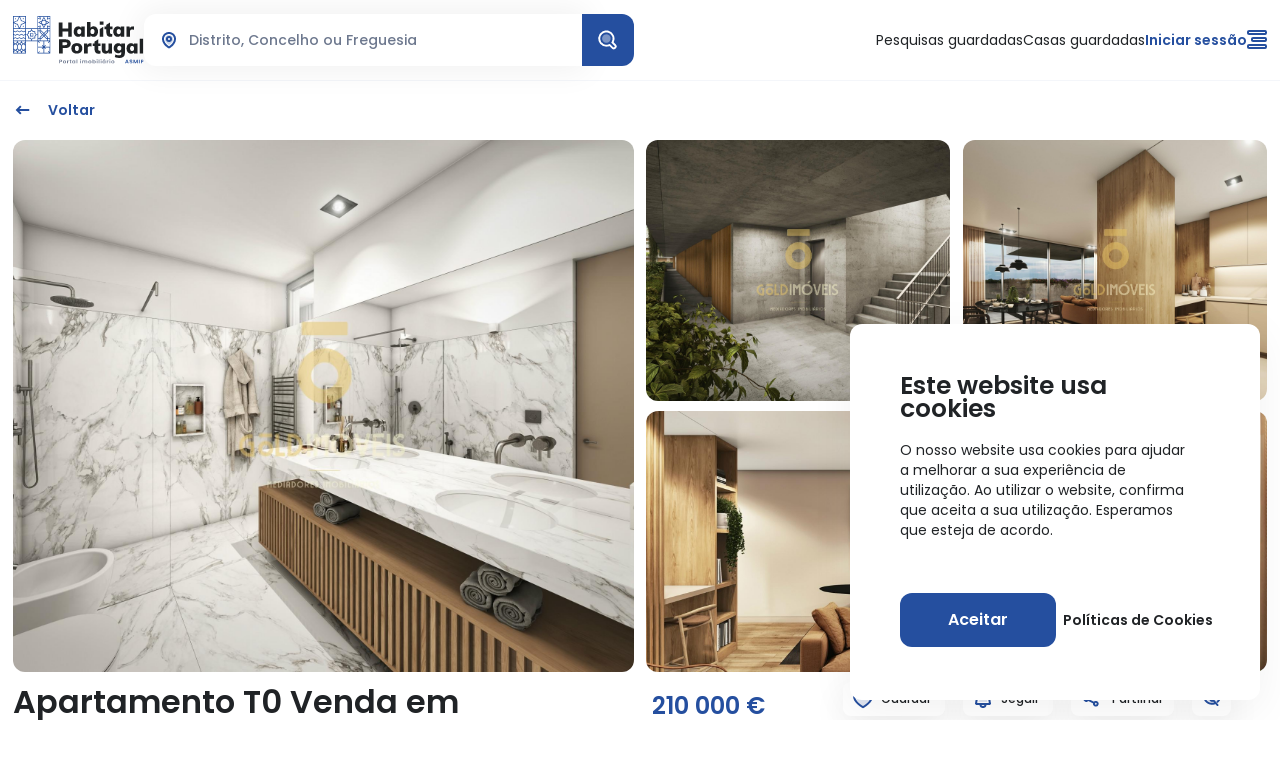

--- FILE ---
content_type: text/html; charset=utf-8
request_url: https://www.habitarportugal.pt/pt/imovel/apartamento-t0-venda-em-matosinhos-e-leca-da-palmeira-matosinhos-20240201181426350
body_size: 18842
content:

<!DOCTYPE html>
<html lang="pt-pt">
<head>
    
    <meta http-equiv="Content-Type" content="text/html; charset=utf-8"/>
    <meta name="viewport" content="width=device-width, initial-scale=1.0" />
    <title>Apartamento T0 Venda em Matosinhos e Le&#xE7;a da Palmeira,Matosinhos - Ref. 0123079/AR - Habitar Portugal</title>

        <meta name="title" content="Apartamento T0 Venda em Matosinhos e Le&#xE7;a da Palmeira,Matosinhos - Ref. 0123079/AR" />
        <meta property=og:title content="Apartamento T0 Venda em Matosinhos e Le&#xE7;a da Palmeira,Matosinhos - Ref. 0123079/AR" />
        <meta name="description" content="Oporto Metropolitano &#xE9; o mais recente Empreendimento na cidade do Porto direcionado para o cidad&#xE3;o moderno que pretende usufruir dos servi&#xE7;os e" />
        <meta name="keywords" />
        <meta name="og:image" content="https://cdn.habitarportugal.pt/hbpt/images/agencies/262/properties/20240201181426350I20240201181426352.jpg" />

    <meta name="robots" content="noodp,index,follow" />
    <link rel="apple-touch-icon" sizes="180x180" href="/favicon/apple-touch-icon.png">
    <link rel="icon" type="image/png" sizes="32x32" href="/favicon/favicon-32x32.png">
    <link rel="icon" type="image/png" sizes="16x16" href="/favicon/favicon-16x16.png">
    <link rel="manifest" href="/favicon/site.webmanifest">
    <link rel="mask-icon" href="/favicon/safari-pinned-tab.svg" color="#9f614b">
    <link rel="shortcut icon" href="/favicon/favicon.ico">
    <meta name="msapplication-TileColor" content="#000000">
    <meta name="msapplication-config" content="/favicon/browserconfig.xml">
    <meta name="theme-color" content="#ffffff">
    <link rel="canonical" href="https://www.habitarportugal.pt/pt/imovel/apartamento-t0-venda-em-matosinhos-e-leca-da-palmeira-matosinhos-20240201181426350" />

    <link rel="preload stylesheet" as="style" href="/dist/css/all.min.css?v=BRocquf2VJadAlEE7IcxtMcwxpYh6XDh8d2l31wyHHM" />
    <link rel="preconnect" href="https://fonts.googleapis.com">
    <link rel="preconnect" href="https://fonts.gstatic.com" crossorigin>
    <link rel="preconnect" href="https://www.google.com">
    <link rel="preconnect" href="https://www.google.pt">
    <link rel="preconnect" href="https://www.gstatic.com" crossorigin>
    <link rel="preconnect" href="https://www.googletagmanager.com">
    <link rel="preconnect" href="https://www.google-analytics.com">
    <link rel="preconnect" href="https://cdnjs.cloudflare.com">
    <link rel="preconnect" href="https://googleads.g.doubleclick.net">
    <link rel="preconnect" href="https://www.facebook.com">
    <link rel="preconnect" href="https://connect.facebook.net">
    <link rel="preconnect" href="https://media.habitarportugal.pt">
    <link rel="preconnect" href="https://mediadata.habitarportugal.pt">
    <link rel="preconnect" href="https://cdn.habitarportugal.pt">
        <link rel="preload" as="style" href='https://fonts.googleapis.com/css2?family=Poppins:wght@300;400;500;600&amp;display=swap' onload="this.onload=null;this.rel='stylesheet'">
    <noscript>
        <link href="https://fonts.googleapis.com/css2?family=Poppins:wght@300;400;500;600&amp;display=swap"
              rel="stylesheet"
              type="text/css" />
         </noscript>

<style>
    :root {
--main-font-family: 'Poppins', sans-serif;
--alt-font-family: 'Poppins', sans-serif;
--color-default: #202326;
--color-principal: #254F9F;
--color-secundaria: #6D788E;
--color-alternativa: #eaeef6;
--color-extra: #fff;
--color-titulos: #202326;
--color-texto: #202326;
--color-btn-border: ;
--color-btn-border-hover: ;
--color-btn-backg: #254F9F;
--color-btn-backg-hover: #215BCA;
--color-btn-texto: #FFF;
--color-btn-texto-hover: #FFF;
--color-background-modulo: rgba(37, 79, 159, 0.05);
--color-backg-modulo-destaque: ;
--color-background: #FFF;
--color-menu-link: ;
--color-menu-titulo: ;
--color-banner-titulos: ;
--color-btn-border-secundario: ;
--color-btn-border-hover-secundario: ;
--color-btn-backg-secundario: ;
--color-btn-backg-hover-secundario: ;
--color-btn-texto-secundario: ;
--color-btn-texto-hover-secundario: ;
--color-extra-02: #E8E9E9;
--color-extra-03: #F4F6FA;
--color-extra-04: #F23030;
--color-extra-05: rgba(37, 79, 159, 0.1);
--color-extra-06: #FFFBD9;
--color-extra-07: #ffd83e;
--color-extra-08: #525A6B;
--color-extra-09: #215BCA;
--color-extra-10: ;
--color-btn-border-principal: ;
--color-btn-border-hover-principal: ;
--color-btn-backg-principal: ;
--color-btn-backg-hover-principal: ;
--color-btn-texto-principal: ;
--color-btn-texto-hover-principal: ;
--color-img-bg: ;
--color-timeline-bg: ;
    }

</style>

    <script id="queue">
        var queue = { error: [] },
            master = { imagemZero: function (obj) { obj.src = "[data-uri]"; queue.error.push(obj); } };
        function logger(str) { var now = new Date(); console.log(now.toISOString() + " > " + str); }; logger("init Page");    
    
    </script>

    
<!-- Google Tag Manager -->
<script>(function(w,d,s,l,i){w[l]=w[l]||[];w[l].push({'gtm.start':
new Date().getTime(),event:'gtm.js'});var f=d.getElementsByTagName(s)[0],
j=d.createElement(s),dl=l!='dataLayer'?'&l='+l:'';j.defer=true;j.src=
'https://www.googletagmanager.com/gtm.js?id='+i+dl;f.parentNode.insertBefore(j,f);
})(window,document,'script','dataLayer','GTM-P7RSVR8');</script>
<!-- End Google Tag Manager -->


</head>
<body>
    <div b-w1dwg1qvf1 class="masterpage" id="masterpage">

        




    <header class=" ma-modulo Header alternate" >

        <div class="Header__inner alternate">
            <div class="left Header__logos">
                <div class="logos">
                    <a href="/pt" class="logo">
                        <img src="https://media.habitarportugal.pt/1/DESIGN/logo.svg" alt="HabitarPortugal" />
                        <img src="https://media.habitarportugal.pt/1/DESIGN/h.svg" alt="HabitarPortugal" class="mobile" />
                        <img src="https://media.habitarportugal.pt/1/DESIGN/hmobile.svg" alt="HabitarPortugal" class="mobile mobilealternate" />
                    </a>
                    <div class="Header__pesquisa">
                    </div>
                </div>
                    <div class="pesquisa">
                        <div class="search-comp loc pesquisa-header">
                            <div class="search-comp__item loc pesquisa-wrapper">

                                    <input id="localizacao" class="search__input js-loc-input" placeholder='Distrito, Concelho ou Freguesia' />
                                <div class="search__options">
                                    <span class="near-me js-pesquisar-perto">
                                        <MaIconTagHelper><svg class="icon-ma icon-location"><use xlink:href="/dist/images/sprite.svg#icon-location"></use></svg></MaIconTagHelper>Pesquisar perto de mim
                                    </span>
                                    <div class="location-results js-location-results">
                                        <span style="padding: 20px; font-size: 14px;">A aguardar a sua pesquisa</span>
                                    </div>
                                </div>
                            </div>
                        </div>
                        <span class="search__button comp-main-button js-pesquisar btn"
                      data-cc="0" data-dd="0" data-ff="0">
                            <MaIconTagHelper><svg class="icon-ma icon-searchwhite"><use xlink:href="/dist/images/sprite.svg#icon-searchwhite"></use></svg></MaIconTagHelper>
                        </span>
                    </div>
            </div>
            

                <div class="right Header__options">
                                <span class="item ma-normal-14 js-show-login">Pesquisas guardadas</span>
                                <span class="item ma-normal-14 js-show-login">Casas guardadas</span>
                    

        <span class="item-login ma-bold-14 js-show-login js-login-label">
            <MaIconTagHelper class="icone"><svg class="icon-ma icon-user"><use xlink:href="/dist/images/sprite.svg#icon-user"></use></svg></MaIconTagHelper>
            Iniciar sess&#xE3;o
        </span>





                    <div class="user-btn-overlay">
                        

        <span class="item-login ma-bold-14 js-show-login js-login-label">
            <MaIconTagHelper class="icone"><svg class="icon-ma icon-user"><use xlink:href="/dist/images/sprite.svg#icon-user"></use></svg></MaIconTagHelper>
            Iniciar sess&#xE3;o
        </span>


                    </div>

                    <div class="btn-menu js-open-menu">
                        <span></span>
                        <span></span>
                        <span></span>
                    </div>
                </div>
            
        </div>


        

            <div class="Header__menu js-menu">
                <div class="options-mobile">
                    <div>

                        <div class="idiomas js-escolher-idioma">

                        </div>


                    </div>
                    




                </div>
                <nav>
                    <ul class="main-menu">

                                <li>
                                        <a href="/pt/bairros-e-regioes" class="menu-link">Bairros e Regi&#xF5;es</a>
                                </li>
                                <li>
                                        <a href="/pt/agencias-imobiliarias" class="menu-link">Ag&#xEA;ncias Imobili&#xE1;rias</a>
                                </li>
                                <li>
                                        <a href="/pt/blog" class="menu-link">Blog Habitar</a>
                                </li>
                    </ul>
                    <ul class="extra-menu">
                        <li>
                            <span class="ma-bold-16">Para Profissionais</span>
                        </li>
                                <li>
                                        <a href="https://pioneiros.habitarportugal.pt" class="link ma-normal-14" target="_blank">Anuncie os seus im&#xF3;veis</a>
                                </li>
                                <li>
                                        <a href="https://my.habitarportugal.pt" class="link ma-normal-14" target="_blank">Entre na &#xC1;rea Profissional</a>
                                </li>
                                <li>
                                        <a href="/pt/crms-imobiliarios" class="link ma-normal-14" target="_blank">CRM&#x2019;s Imobili&#xE1;rios</a>
                                </li>
                    </ul>
                    <ul class="extra-menu">
                        <li>
                            <span class="ma-bold-16">Sobre o Habitar Portugal</span>
                        </li>
                                <li>
                                        <a href="/pt/perguntas-frequentes" class="link ma-normal-14">Perguntas Frequentes</a>
                                </li>
                                <li>
                                        <a href="/pt/quem-somos" class="link ma-normal-14">Quem Somos</a>
                                </li>
                                <li>
                                        <a href="/pt/contactos" class="link ma-normal-14">Contactos</a>
                                </li>
                    </ul>
                </nav>

                    <div class="azulejos">
                            <img src="https://media.habitarportugal.pt/1/fotos/16/7320484375023w.svg" alt="HabitarPortugal" class="azuleijos" />


                    </div>
            </div>
            <div class="js-overlay-menu overlay-menu-user"></div>
            <div class="Header__menuUser js-menu-user">
            </div>
        

    </header>


    <novacolecao urlcolecoes="/pt/casas-guardadas" :traducoes="{&quot;tituloNovaColecao&quot;:&quot;Criar nova cole&#xE7;&#xE3;o&quot;,&quot;phNovaColecao&quot;:&quot;Insira um nome para a sua cole&#xE7;&#xE3;o&quot;,&quot;btnCancelar&quot;:&quot;Cancelar&quot;,&quot;btnCriarColecao&quot;:&quot;Criar cole&#xE7;&#xE3;o&quot;}"></novacolecao>




<section data-status="0" class=" ma-modulo ImoveisDetalhe comp-show-imovel" data-imovel="20240201181426350" itemtype="https://schema.org/Product" itemscope>

        <div class="container">
            <div class="container__imovel">
                <div class="header-show wfull">

                    <a class="back" href="/pt/imoveis">
                        <MaIconTagHelper class="icone"><svg class="icon-ma icon-arrow"><use xlink:href="/dist/images/sprite.svg#icon-arrow"></use></svg></MaIconTagHelper>
                        <span class="header-back ma-bold-14">Voltar</span>
                    </a>

                    <div class="navigation hide">
                        <span class="navigation__counter ma-normal-12">1  /  3456 Moradias e Apartamentos</span>
                        <div class="navigation__imoveis">
                            <div class="arrows">
                                <div class="arrows__prev">
                                    <MaIconTagHelper class="icone"><svg class="icon-ma icon-arrow"><use xlink:href="/dist/images/sprite.svg#icon-arrow"></use></svg></MaIconTagHelper>
                                    <span class="lbl ma-bold-14">Anterior</span>
                                </div>
                                <div class="arrows__next">
                                    <span class="lbl ma-bold-14">Pr&#xF3;ximo</span>
                                    <MaIconTagHelper class="icone"><svg class="icon-ma icon-arrow"><use xlink:href="/dist/images/sprite.svg#icon-arrow"></use></svg></MaIconTagHelper>
                                </div>
                            </div>
                        </div>
                    </div>

                </div>
                <div class="galeria-holder">
                    <div class="galeria">




<div class="comp-galeria">
    <div class="galeria-holder wfull">
<div class="galeria grid-4 js-open-fullscreen">

                        <div class="imagem-holder">
                            <img class="js-open-imagem imagem" data-index="0" src="https://cdn.habitarportugal.pt/hbpt/images/agencies/262/properties/20240201181426350I20240201181426352.jpg" alt="Apartamento T0 Venda em Matosinhos e Le&#xE7;a da Palmeira,Matosinhos" itemprop="image" />
                        </div>
                        <div class="imagem-holder">
                            <img class="js-open-imagem imagem" data-index="1" src="https://cdn.habitarportugal.pt/hbpt/images/agencies/262/properties/20240201181426350I20240201181426351.jpg" alt="Apartamento T0 Venda em Matosinhos e Le&#xE7;a da Palmeira,Matosinhos" itemprop="image" />
                        </div>
                        <div class="imagem-holder">
                            <img class="js-open-imagem imagem" data-index="2" src="https://cdn.habitarportugal.pt/hbpt/images/agencies/262/properties/20240201181426350I20240201181426353.jpg" alt="Apartamento T0 Venda em Matosinhos e Le&#xE7;a da Palmeira,Matosinhos" itemprop="image" />
                        </div>
                        <div class="imagem-holder">
                            <img class="js-open-imagem imagem" data-index="3" src="https://cdn.habitarportugal.pt/hbpt/images/agencies/262/properties/20240201181426350I20240201181426354.jpg" alt="Apartamento T0 Venda em Matosinhos e Le&#xE7;a da Palmeira,Matosinhos" itemprop="image" />
                        </div>
            </div>
                <div class="galeria-holder__ver desktop js-open-fullscreen">
                    <MaIconTagHelper><svg class="icon-ma icon-photo-white"><use xlink:href="/dist/images/sprite.svg#icon-photo-white"></use></svg></MaIconTagHelper>
                    <span class="ma-normal-12 label-fullscreen ">Ver galeria</span>
                    <span class="ma-normal-12 label-count">(12)</span>
                </div>
                <div class="galeria-holder__ver mobile js-open-fullscreen">
                    <MaIconTagHelper><svg class="icon-ma icon-photo-white"><use xlink:href="/dist/images/sprite.svg#icon-photo-white"></use></svg></MaIconTagHelper>
                    <span class="ma-normal-12 label-fullscreen ">Ver galeria</span>
                    <span class="ma-normal-12 label-count">(12)</span>
                </div>
            <div class="galeria-holder__btns">

            </div>
    </div>

    <div class="popup-galeria-div js-full-gallery js-galeria">
        <div class="overlay-galeria">
            <div class="inside">
                <div class="close-galeria js-close-full-gallery">
                    <MaIconTagHelper class="icon"><svg class="icon-ma icon-eliminar"><use xlink:href="/dist/images/sprite.svg#icon-eliminar"></use></svg></MaIconTagHelper>
                    <MaIconTagHelper class="icon mobile"><svg class="icon-ma icon-close-white"><use xlink:href="/dist/images/sprite.svg#icon-close-white"></use></svg></MaIconTagHelper>
                </div>
                <div class="overlay-wrapper">
                    <div class="overlay-wrapper__info">


                        <div class="info-imovel">
                            <div class="info">
                                <div class="info__titulo ma-bold-16">
                                    Apartamento T0 Venda em Matosinhos e Le&#xE7;a da Palmeira,Matosinhos, 
                                </div>
                                <div class="info__local ma-normal-16">Porto, Matosinhos, Matosinhos e Le&#xE7;a da Palmeira, </div>
                                <div class="info__preco ma-bold-16">
                                    210&#xA0;000 &#x20AC;
                                </div>
                            </div>
                            <div class="dados-icons">
                                                <div class="dado-icon">
                                                    <MaIconTagHelper class="icone"><svg class="icon-ma icon-quartos"><use xlink:href="/dist/images/sprite.svg#icon-quartos"></use></svg></MaIconTagHelper>
                                                    <span class="lbl ma-normal-12">0 <span class='lbl-i'>Quartos</span></span>
                                                </div>
                                                <div class="dado-icon">
                                                    <MaIconTagHelper class="icone"><svg class="icon-ma icon-wcs"><use xlink:href="/dist/images/sprite.svg#icon-wcs"></use></svg></MaIconTagHelper>
                                                    <span class="lbl ma-normal-12">1 <span class='lbl-i'>WC's</span></span>
                                                </div>
                                                <div class="dado-icon">
                                                    <MaIconTagHelper class="icone"><svg class="icon-ma icon-util"><use xlink:href="/dist/images/sprite.svg#icon-util"></use></svg></MaIconTagHelper>
                                                    <span class="lbl ma-normal-12">41m<sup>2</sup></span>
                                                </div>

                            </div>
                        </div>
                        <div class="div-contactar">
                            <div class="contactar js-contactar comp-main-button js-open-formimovel">
                                <MaIconTagHelper class="icone"><svg class="icon-ma icon-email-white"><use xlink:href="/dist/images/sprite.svg#icon-email-white"></use></svg></MaIconTagHelper>
                                Contactar
                            </div>
                        </div>
                    </div>




                    <div class="overlay-wrapper__grid-imagens gallery js-galeriacomgrid">
                                <div class="grid-imagens__img image js-open-imagem" data-index=0>
                                    <img class="lazy" data-src="https://cdn.habitarportugal.pt/hbpt/images/agencies/262/properties/20240201181426350I20240201181426352.jpg" alt="alt" src="[data-uri]">
                                </div>
                                <div class="grid-imagens__img image js-open-imagem" data-index=1>
                                    <img class="lazy" data-src="https://cdn.habitarportugal.pt/hbpt/images/agencies/262/properties/20240201181426350I20240201181426351.jpg" alt="alt" src="[data-uri]">
                                </div>
                                <div class="grid-imagens__img image js-open-imagem" data-index=2>
                                    <img class="lazy" data-src="https://cdn.habitarportugal.pt/hbpt/images/agencies/262/properties/20240201181426350I20240201181426353.jpg" alt="alt" src="[data-uri]">
                                </div>
                                <div class="grid-imagens__img image js-open-imagem" data-index=3>
                                    <img class="lazy" data-src="https://cdn.habitarportugal.pt/hbpt/images/agencies/262/properties/20240201181426350I20240201181426354.jpg" alt="alt" src="[data-uri]">
                                </div>
                                <div class="grid-imagens__img image js-open-imagem" data-index=4>
                                    <img class="lazy" data-src="https://cdn.habitarportugal.pt/hbpt/images/agencies/262/properties/20240201181426350I20240201181426355.jpg" alt="alt" src="[data-uri]">
                                </div>
                                <div class="grid-imagens__img image js-open-imagem" data-index=5>
                                    <img class="lazy" data-src="https://cdn.habitarportugal.pt/hbpt/images/agencies/262/properties/20240201181426350I20240201181426356.jpg" alt="alt" src="[data-uri]">
                                </div>
                                <div class="grid-imagens__img image js-open-imagem" data-index=6>
                                    <img class="lazy" data-src="https://cdn.habitarportugal.pt/hbpt/images/agencies/262/properties/20240201181426350I20240201181426357.jpg" alt="alt" src="[data-uri]">
                                </div>
                                <div class="grid-imagens__img image js-open-imagem" data-index=7>
                                    <img class="lazy" data-src="https://cdn.habitarportugal.pt/hbpt/images/agencies/262/properties/20240201181426350I20240201181426358.jpg" alt="alt" src="[data-uri]">
                                </div>
                                <div class="grid-imagens__img image js-open-imagem" data-index=8>
                                    <img class="lazy" data-src="https://cdn.habitarportugal.pt/hbpt/images/agencies/262/properties/20240201181426350I20240201181426359.jpg" alt="alt" src="[data-uri]">
                                </div>
                                <div class="grid-imagens__img image js-open-imagem" data-index=9>
                                    <img class="lazy" data-src="https://cdn.habitarportugal.pt/hbpt/images/agencies/262/properties/20240201181426350I20240201181426360.jpg" alt="alt" src="[data-uri]">
                                </div>
                                <div class="grid-imagens__img image js-open-imagem" data-index=10>
                                    <img class="lazy" data-src="https://cdn.habitarportugal.pt/hbpt/images/agencies/262/properties/20240201181426350I20240201181426361.jpg" alt="alt" src="[data-uri]">
                                </div>
                                <div class="grid-imagens__img image js-open-imagem" data-index=11>
                                    <img class="lazy" data-src="https://cdn.habitarportugal.pt/hbpt/images/agencies/262/properties/20240201181426350I20240201181426362.jpg" alt="alt" src="[data-uri]">
                                </div>
                    </div>
                    <div class="overlay-wrapper__slider js-slider hide">




    <div class="comp-overlay-slider">
        <div class="comp-overlay-slider__wrapper">
                <div class="overlay-slider overlay-slider-fotos js-overlay-slider-fotos " data-slide="0">
                    <div class="swiper-container">
                        <div class="swiper-wrapper">
                                    <div class="img-holder swiper-slide">
                                        <img class="lazy" data-src="https://cdn.habitarportugal.pt/hbpt/images/agencies/262/properties/20240201181426350I20240201181426352.jpg" alt="alt" src="[data-uri]" />
                                    </div>
                                    <div class="img-holder swiper-slide">
                                        <img class="lazy" data-src="https://cdn.habitarportugal.pt/hbpt/images/agencies/262/properties/20240201181426350I20240201181426351.jpg" alt="alt" src="[data-uri]" />
                                    </div>
                                    <div class="img-holder swiper-slide">
                                        <img class="lazy" data-src="https://cdn.habitarportugal.pt/hbpt/images/agencies/262/properties/20240201181426350I20240201181426353.jpg" alt="alt" src="[data-uri]" />
                                    </div>
                                    <div class="img-holder swiper-slide">
                                        <img class="lazy" data-src="https://cdn.habitarportugal.pt/hbpt/images/agencies/262/properties/20240201181426350I20240201181426354.jpg" alt="alt" src="[data-uri]" />
                                    </div>
                                    <div class="img-holder swiper-slide">
                                        <img class="lazy" data-src="https://cdn.habitarportugal.pt/hbpt/images/agencies/262/properties/20240201181426350I20240201181426355.jpg" alt="alt" src="[data-uri]" />
                                    </div>
                                    <div class="img-holder swiper-slide">
                                        <img class="lazy" data-src="https://cdn.habitarportugal.pt/hbpt/images/agencies/262/properties/20240201181426350I20240201181426356.jpg" alt="alt" src="[data-uri]" />
                                    </div>
                                    <div class="img-holder swiper-slide">
                                        <img class="lazy" data-src="https://cdn.habitarportugal.pt/hbpt/images/agencies/262/properties/20240201181426350I20240201181426357.jpg" alt="alt" src="[data-uri]" />
                                    </div>
                                    <div class="img-holder swiper-slide">
                                        <img class="lazy" data-src="https://cdn.habitarportugal.pt/hbpt/images/agencies/262/properties/20240201181426350I20240201181426358.jpg" alt="alt" src="[data-uri]" />
                                    </div>
                                    <div class="img-holder swiper-slide">
                                        <img class="lazy" data-src="https://cdn.habitarportugal.pt/hbpt/images/agencies/262/properties/20240201181426350I20240201181426359.jpg" alt="alt" src="[data-uri]" />
                                    </div>
                                    <div class="img-holder swiper-slide">
                                        <img class="lazy" data-src="https://cdn.habitarportugal.pt/hbpt/images/agencies/262/properties/20240201181426350I20240201181426360.jpg" alt="alt" src="[data-uri]" />
                                    </div>
                                    <div class="img-holder swiper-slide">
                                        <img class="lazy" data-src="https://cdn.habitarportugal.pt/hbpt/images/agencies/262/properties/20240201181426350I20240201181426361.jpg" alt="alt" src="[data-uri]" />
                                    </div>
                                    <div class="img-holder swiper-slide">
                                        <img class="lazy" data-src="https://cdn.habitarportugal.pt/hbpt/images/agencies/262/properties/20240201181426350I20240201181426362.jpg" alt="alt" src="[data-uri]" />
                                    </div>
                        </div>
                    </div>
                    <div class="controls controls-overlay-slider-top">
                        <div class="swiper-button-prev nav-btns">
                            <MaIconTagHelper><svg class="icon-ma icon-arrowB"><use xlink:href="/dist/images/sprite.svg#icon-arrowB"></use></svg></MaIconTagHelper>
                        </div>
                        <div class="swiper-button-next nav-btns">
                            <MaIconTagHelper><svg class="icon-ma icon-arrowB"><use xlink:href="/dist/images/sprite.svg#icon-arrowB"></use></svg></MaIconTagHelper>
                        </div>
                    </div>
                    <div class="swiper-pagination"></div>
                    <div class="div-btn-ver-grid">
                        <div class="btn-ver-grid js-ver-grid">
                            <MaIconTagHelper><svg class="icon-ma icon-gallery-white"><use xlink:href="/dist/images/sprite.svg#icon-gallery-white"></use></svg></MaIconTagHelper>
                            <span class="ma-bold-12">Todas as fotos</span>
                        </div>
                    </div>
                </div>


                <div class="overlay-slider overlay-slider-mapa js-overlay-slider-mapa ">



<div class="comp-mapa ma-font-10" data-key="">


    <overlaymapaimovelshow :isshow="true" :idimovelshow="'20240201181426350'"></overlaymapaimovelshow>

</div>




                </div>


        </div>

    </div>


                    </div>


                    <div class="overlay-wrapper__btns">

                            <div class="btn btn-galeria js-ver-galeria ma-bold-14  active">
                                Galeria
                            </div>
                            <div class="btn btn-mapa js-ver-mapa ma-bold-14 ">
                                Mapa
                            </div>
                    </div>



                </div>
            </div>
        </div>
    </div>

</div>

                    </div>
                </div>
                <div class="imovel wfull">
                    <div class="imovel__info">

                        <div class="informacao-imovel">
                            <div class="informacao-imovel__top">
                                <div class="info-left">
                                    <div class="acoes acoes-mobile">

                                        <div class="btn-accao favorito js-show-login" data-id="20240201181426350">
                                            <MaIconTagHelper class="icone icone-off"><svg class="icon-ma icon-fav-off"><use xlink:href="/dist/images/sprite.svg#icon-fav-off"></use></svg></MaIconTagHelper>
                                            <MaIconTagHelper class="icone icone-active"><svg class="icon-ma icon-fav-on"><use xlink:href="/dist/images/sprite.svg#icon-fav-on"></use></svg></MaIconTagHelper>
                                            <span class="label-btn">Guardar</span>
                                        </div>
                                        <div class="btn-accao seguir js-seguir" data-imovel="20240201181426350">
                                            <MaIconTagHelper class="icone icone-off"><svg class="icon-ma icon-alerta-brand"><use xlink:href="/dist/images/sprite.svg#icon-alerta-brand"></use></svg></MaIconTagHelper>
                                            <MaIconTagHelper class="icone icone-active"><svg class="icon-ma icon-alerta-brand-on"><use xlink:href="/dist/images/sprite.svg#icon-alerta-brand-on"></use></svg></MaIconTagHelper>
                                            <span class="label-btn">Seguir</span>
                                        </div>
                                        <div class="partilhar">
                                            <div class="btn-accao js-partilhar">
                                                <MaIconTagHelper class="icone"><svg class="icon-ma icon-share"><use xlink:href="/dist/images/sprite.svg#icon-share"></use></svg></MaIconTagHelper>
                                                <span class="label-btn">Partilhar</span>

                                            </div>
                                        </div>
                                        <div class="btn-accao excluir js-excluir">
                                            <MaIconTagHelper class="icone"><svg class="icon-ma icon-esconder"><use xlink:href="/dist/images/sprite.svg#icon-esconder"></use></svg></MaIconTagHelper>
                                        </div>
                                    </div>
                                    <h1 class="titulo-imovel ma-bold-32" itemprop="name">Apartamento T0 Venda em Matosinhos e Le&#xE7;a da Palmeira,Matosinhos</h1>
                                    <div class="lbl-localizacao">
                                            <span class="local ma-normal-14">Porto, Matosinhos, Matosinhos e Le&#xE7;a da Palmeira</span>

                                            <a class="link mapa js-ver-mapa ma-normal-14"><MaIconTagHelper class="icone"><svg class="icon-ma icon-locationshow"><use xlink:href="/dist/images/sprite.svg#icon-locationshow"></use></svg></MaIconTagHelper>Ver no mapa</a>
                                    </div>
                                </div>
                                <div class="info-right" itemprop="offers" itemtype="https://schema.org/Offer" itemscope>
                                    <meta itemprop="priceCurrency" content="EUR" />
                                    <meta itemprop="price" content="210000" />
                                        <div class="preco ma-bold-24">
                                            210&#xA0;000 &#x20AC;

                                        </div>

                                </div>
                            </div>
                            <div class="informacao-imovel__bottom js-info-imovel-holder">
                                <div class="dados-icons">
                                                    <div class="dado-icon">
                                                        <MaIconTagHelper class="icone"><svg class="icon-ma icon-quartos"><use xlink:href="/dist/images/sprite.svg#icon-quartos"></use></svg></MaIconTagHelper>
                                                        <span class="lbl ma-normal-16">0 <span class='lbl-i'>Quartos</span></span>
                                                    </div>
                                                    <div class="dado-icon">
                                                        <MaIconTagHelper class="icone"><svg class="icon-ma icon-wcs"><use xlink:href="/dist/images/sprite.svg#icon-wcs"></use></svg></MaIconTagHelper>
                                                        <span class="lbl ma-normal-16">1 <span class='lbl-i'>WC's</span></span>
                                                    </div>
                                                    <div class="dado-icon">
                                                        <MaIconTagHelper class="icone"><svg class="icon-ma icon-util"><use xlink:href="/dist/images/sprite.svg#icon-util"></use></svg></MaIconTagHelper>
                                                        <span class="lbl ma-normal-16">41m<sup>2</sup></span>
                                                    </div>

                                </div>
                                        <div class="dados">
                                                    <div class="dado">
                                                        <span class="lbl ma-normal-16">Área Útil:</span>
                                                        <span class="lbl-bold ma-bold-16">41m<sup>2</sup></span>
                                                    </div>
                                                    <div class="dado">
                                                        <span class="lbl ma-normal-16">Área Bruta:</span>
                                                        <span class="lbl-bold ma-bold-16">52m<sup>2</sup></span>
                                                    </div>
                                                    <div class="dado">
                                                        <span class="lbl ma-normal-16">Certificação Energética:</span>
                                                        <span class="lbl-bold ma-bold-16">A</span>
                                                    </div>
                                                    <div class="dado">
                                                        <span class="lbl ma-normal-16">Estado:</span>
                                                        <span class="lbl-bold ma-bold-16">Novo</span>
                                                    </div>
                                        </div>
                            </div>
                        </div>


                            <div class="bloco descricao-anuncio" data-aos="fade-in" data-aos-once="true" data-aos-duration="600" data-aos-offset="0">
                                <h3 class="subtitulo subtitulo-descricao ma-bold-20">Descri&#xE7;&#xE3;o do an&#xFA;ncio</h3>
                                <div class="texto-descricao ma-normal-16 add-read-more" data-lermais="Ler mais" data-lermenos="Ler menos" itemprop="description">Oporto Metropolitano é o mais recente Empreendimento na cidade do Porto direcionado para o cidadão moderno que pretende usufruir dos serviços e comodidades da vida cosmopolita.<br />O Empreendimento Oporto Metropolitano tem origem no traço do renomado Arquitecto Pedro Guimarães, autor do Edifício da Vodafone na Avenida da Boavista e do lindíssimo Palácio Da Justiça de Gouveia.<br /><br />Localizado no coração da área metropolitana do Porto, junto à Estrada da Circunvalação, em Matosinhos a escassos metros da rotunda AEP.<br />Oporto Metropolitano desenvolve-se em 2 segmentos de mercado.<br />Para habitação própria permanente e para Investimento.<br /><br />O Bloco A  destina-se a service apartements,<br />o operador do Oporto Metropolitano - Serviced Apartments assegura a gestão do seu investimento, sem precisar de se preocupar. Com rendimento garantido de 5% nos 2 primeiros anos e previsão de crescimento nos anos seguintes, é expectado a duplicação do valor investido ao final de 8 anos, se contabilizadas as rendas e a mais-valia de uma eventual venda.<br /><br />O Bloco B, constituído unicamente por habitaçoes multi-familiares, será conta com 31 frações, (12 apartamentos T1, 8 apartamentos T2, 8 apartamentos T3 e 3 espaços comerciais).<br />Este novo empreendimento será dotado de certificação LEED*, jardins verticais, floreiras abundantes e amplas varandas em todas as habitações, que tornam este edifício ímpar.<br /><br />Referência interna do imóvel: 0123079/AR<br /><br />Menfinvest Trading, Lda<br />Licença AMI nº:15215<br />Intermediário de Crédito Vinculado nº: 0007189<br /><br />Quem Somos<br />O nosso projeto nasceu com o objetivo de trazer diferenciação e acréscimo ao mercado imobiliário, tendo como principal premissa a satisfação dos nossos clientes. Em 2019, iniciamos a nossa atividade com a abertura da loja em Penafiel e fruto da nossa expansão continua, pode também encontrar-nos em Oliveira de Azeméis e Castelo de Paiva.<br />Somos intermediários de crédito autorizados pelo Banco de Portugal e, juntamente com os nossos profissionais, ajudamos a obter as propostas de mercado mais adequadas para os nossos clientes. De forma cómoda e tranquila, tratamos de todo o processo, desde o primeiro contacto até ao dia da escritura, tornando-se assim mais um Sorriso Gold.<br /><br />Se procura um serviço capaz de mudar a sua rotina, contacte-nos.</div>
                            </div>

                                <div class="bloco caracteristicas-gerais" data-aos="fade-in" data-aos-once="true" data-aos-duration="600" data-aos-offset="0">
                                    <h3 class="subtitulo subtitulo-caracteristicas ma-bold-20">Caracter&#xED;sticas Gerais</h3>
                                    <ul class="caracteristicas">
                                                <li class="ma-normal-16">Garagem</li>
                                                <li class="ma-normal-16">Estacionamento</li>
                                                <li class="ma-normal-16">Studio</li>
                                    </ul>
                                </div>
                                <div class="bloco galeria-imovel" data-aos="fade-in" data-aos-once="true" data-aos-duration="600" data-aos-offset="0">
                                    <h3 class="subtitulo subtitulo-galeria ma-bold-20">Galeria do im&#xF3;vel</h3>

                                    <div class="subgaleria grid-6 js-open-fullscreen">

                                                <div class="imagem-holder">
                                                    <img class="js-open-imagem imagem lazy" data-index="0" data-src="https://cdn.habitarportugal.pt/hbpt/images/agencies/262/properties/20240201181426350I20240201181426352.jpg" alt="Apartamento T0 Venda em Matosinhos e Le&#xE7;a da Palmeira,Matosinhos" src="[data-uri]" />
                                                </div>
                                                <div class="imagem-holder">
                                                    <img class="js-open-imagem imagem lazy" data-index="1" data-src="https://cdn.habitarportugal.pt/hbpt/images/agencies/262/properties/20240201181426350I20240201181426351.jpg" alt="Apartamento T0 Venda em Matosinhos e Le&#xE7;a da Palmeira,Matosinhos" src="[data-uri]" />
                                                </div>
                                                <div class="imagem-holder">
                                                    <img class="js-open-imagem imagem lazy" data-index="2" data-src="https://cdn.habitarportugal.pt/hbpt/images/agencies/262/properties/20240201181426350I20240201181426353.jpg" alt="Apartamento T0 Venda em Matosinhos e Le&#xE7;a da Palmeira,Matosinhos" src="[data-uri]" />
                                                </div>
                                                <div class="imagem-holder">
                                                    <img class="js-open-imagem imagem lazy" data-index="3" data-src="https://cdn.habitarportugal.pt/hbpt/images/agencies/262/properties/20240201181426350I20240201181426354.jpg" alt="Apartamento T0 Venda em Matosinhos e Le&#xE7;a da Palmeira,Matosinhos" src="[data-uri]" />
                                                </div>
                                                <div class="imagem-holder">
                                                    <img class="js-open-imagem imagem lazy" data-index="4" data-src="https://cdn.habitarportugal.pt/hbpt/images/agencies/262/properties/20240201181426350I20240201181426355.jpg" alt="Apartamento T0 Venda em Matosinhos e Le&#xE7;a da Palmeira,Matosinhos" src="[data-uri]" />
                                                </div>
                                                <div class="imagem-holder">
                                                    <img class="js-open-imagem imagem lazy" data-index="5" data-src="https://cdn.habitarportugal.pt/hbpt/images/agencies/262/properties/20240201181426350I20240201181426356.jpg" alt="Apartamento T0 Venda em Matosinhos e Le&#xE7;a da Palmeira,Matosinhos" src="[data-uri]" />
                                                </div>
                                    </div>

                                </div>

                                <div class="localizacao" data-aos="fade-in" data-aos-once="true" data-aos-duration="600" data-aos-offset="0">
                                    <h3 class="subtitulo subtitulo-localizacao ma-bold-20">Localiza&#xE7;&#xE3;o do im&#xF3;vel</h3>

                                            <h4 class="morada-imovel ma-normal-14">Porto, Matosinhos, Matosinhos e Le&#xE7;a da Palmeira</h4>
                                        <overlaymapaimovelshow :isshow="false" :idimovelshow="'20240201181426350'"></overlaymapaimovelshow>
                                        <div class="info-anuncio">
                                                    <h4 class="ref-atualizacao ma-normal-14">Refer&#xEA;ncia do an&#xFA;ncio: 0123079/AR. &#xDA;ltima atualiza&#xE7;&#xE3;o: 12 setembro 2025.</h4>
                                        </div>

                                </div>

                        <div class="bloco relatorio" data-aos="fade-in" data-aos-once="true" data-aos-duration="600" data-aos-offset="0">
                            <h3 class="subtitulo subtitulo-relatorio ma-bold-20">Relatório de preços praticados nos últimos 8 meses</h3>
                            <span class="">Porto, Matosinhos, Matosinhos e Le&#xE7;a da Palmeira</span>
                        </div>

                        <div class="bloco simular-credito" data-aos="fade-in" data-aos-once="true" data-aos-duration="600" data-aos-offset="0">
                            <h3 class="subtitulo subtitulo-credito ma-bold-20">Simule um Crédito Habitação</h3>
                            <div class="info-extra">
                                <span class="label ma-normal-14">Os dados apresentados são meramente indicativos.</span>
                                <a class="link link-condicoes ma-normal-14">Condições gerais</a>
                            </div>
                        </div>

                    </div>
                    <div class="imovel__right js-open-imovel-right">
                        <div class="acoes acoes-desktop">
                            <div class="btn-accao favorito js-show-login">
                                <MaIconTagHelper class="icone icone-off"><svg class="icon-ma icon-fav-off"><use xlink:href="/dist/images/sprite.svg#icon-fav-off"></use></svg></MaIconTagHelper>
                                <MaIconTagHelper class="icone icone-active"><svg class="icon-ma icon-fav-on"><use xlink:href="/dist/images/sprite.svg#icon-fav-on"></use></svg></MaIconTagHelper>
                                <span class="label-btn">Guardar</span>
                            </div>
                            <div class="btn-accao seguir js-seguir" data-imovel="20240201181426350">
                                <MaIconTagHelper class="icone icone-off"><svg class="icon-ma icon-alerta-brand"><use xlink:href="/dist/images/sprite.svg#icon-alerta-brand"></use></svg></MaIconTagHelper>
                                <MaIconTagHelper class="icone icone-active"><svg class="icon-ma icon-alerta-brand-on"><use xlink:href="/dist/images/sprite.svg#icon-alerta-brand-on"></use></svg></MaIconTagHelper>
                                <span class="label-btn">Seguir</span>
                            </div>
                            <div class="partilhar">
                                <div class="btn-accao js-partilhar">
                                    <MaIconTagHelper class="icone"><svg class="icon-ma icon-share"><use xlink:href="/dist/images/sprite.svg#icon-share"></use></svg></MaIconTagHelper>
                                    <span class="label-btn">Partilhar</span>

                                </div>
                            </div>
                            <div class="btn-accao excluir js-excluir">
                                <MaIconTagHelper class="icone"><svg class="icon-ma icon-esconder"><use xlink:href="/dist/images/sprite.svg#icon-esconder"></use></svg></MaIconTagHelper>
                            </div>
                        </div>
                        <div class="form-contacto js-form-contacto">



<div class="comp-form-imovel ">
    <div class="wrapper">
        <div class="close-form js-close-form">
            <MaIconTagHelper><svg class="icon-ma icon-eliminar"><use xlink:href="/dist/images/sprite.svg#icon-eliminar"></use></svg></MaIconTagHelper>
        </div>
            <div class="agencia">
                <div class="agencia-titulos">
                    <div class="agencia-titulos__nome ma-bold-20">
                        MENFINVEST - TRADING, LDA (Gold Im&#xF3;veis/goldimoveis)
                            <div class="ami ma-normal-12">AMI 15215</div>
                    </div>

                    <div class="agencia-titulos__logo">
                            <img class="img-agencia" alt="MENFINVEST - TRADING, LDA (Gold Im&#xF3;veis/goldimoveis)" src="https://mediadata.habitarportugal.pt/hbpt/images/agencies/262/logo.jpg" />
                    </div>
                </div>
                <div class="agencia-contactos">
                    <div class="contactos">
                            <div class="contacto-wrapper">
                                <div class="contacto">
                                    <MaIconTagHelper class="icone"><svg class="icon-ma icon-phone"><use xlink:href="/dist/images/sprite.svg#icon-phone"></use></svg></MaIconTagHelper>
                                        <span class="numero ma-bold-16">255 ...</span>
                                </div>

                                <span class="info-legal js-info-legal">Chamada para a rede fixa nacional</span>
                            </div>
                            <span class="mostrar-numero js-mostrar-numero ma-normal-14" data-imovel="20240201181426350" data-id="262">Mostrar n&#xFA;mero</span>
                    </div>
                </div>

            </div>

        <div class="comp-form">


            



<form id="form24" class="comp-form__form js-form" action="/MaForm/Submeter" method="post">


        <div class="form-row w100">
            <div class="form-item">

                    <span class="form-label">Nome</span>
                        <input type="text" value="" name="nome" class="form-input  w100" data-val="true" data-msg-required="Obrigat&#xF3;rio" placeholder="Nome" required />

            </div>
        </div>
        <div class="form-row w100">
            <div class="form-item">

                    <span class="form-label">Email</span>
                        <input type="email" value="" name="email" class="form-input  w100" placeholder="Email" data-val="true" data-msg-required="Obrigat&#xF3;rio" data-msg-email="Email inv&#xE1;lido" required />

            </div>
        </div>
        <div class="form-row w100">
            <div class="form-item">

                    <span class="form-label">Contacto</span>
                        <input type="text" class="form-input validInt js-input-telef" name="contacto" placeholder="Contacto" required data-val="true" data-msg-required="Obrigat&#xF3;rio" pattern="[0-9]*" />
                        <div class="telef-validation">
                            <span id="valid-msg" class="js-valid-msg telef-valid-msg hide"></span>
                            <span id="error-msg" class="js-error-msg telef-error-msg hide">Formato inv&#xE1;lido</span>
                        </div>

            </div>
        </div>
        <div class="form-row w50 data">
            <div class="form-item">

                        <div class="lbl-sub-form ma-bold-14">Agende uma visita</div>
                        <div class="form-item w50 js-form-item-data form-item-data">
                            <label class="form-label" for="data">form_reserva_label_data</label>
                            <input id="data" name="data" type="text" class="form-input js-form-option date-input" readonly="readonly" value="" placeholder="Selecione o dia" autocomplete="off" />
                            <MaIconTagHelper class="icone"><svg class="icon-ma icon-calendar"><use xlink:href="/dist/images/sprite.svg#icon-calendar"></use></svg></MaIconTagHelper>
                        </div>

            </div>
        </div>
        <div class="form-row w50 hora">
            <div class="form-item">

                        <div class="hora form-item">
                            <label ID="lbl_horas" CssClass="lbl lbl-horas" runat="server"></label>
                            <input id="hora" name="hora" type="text" value="" class="form-input bs-timepicker" runat="server" readonly="readonly" placeholder="Hora (00h00)" />
                            <div class="clear-time js-clear-time"><MaIconTagHelper class="icone-eliminar"><svg class="icon-ma icon-eliminar"><use xlink:href="/dist/images/sprite.svg#icon-eliminar"></use></svg></MaIconTagHelper></div>
                            <MaIconTagHelper class="icone"><svg class="icon-ma icon-drop"><use xlink:href="/dist/images/sprite.svg#icon-drop"></use></svg></MaIconTagHelper>
                        </div>

            </div>
        </div>
        <div class="form-row w100">
            <div class="form-item">

                            <textarea type="text" name="mensagem" class="form-input  w100" data-val="true" data-msg-required="Obrigat&#xF3;rio" required data-placeholder="Ol&#xE1;, tenho interesse neste im&#xF3;vel e gostava de visit&#xE1;-lo. Cumprimentos.">Ol&#xE1;, tenho interesse neste im&#xF3;vel e gostava de visit&#xE1;-lo. Cumprimentos.</textarea>

            </div>
        </div>
        <div class="form-row w100">
            <div class="form-item">

                        <span class="check check-rgpd">
                            <input type="checkbox" id="rgpdField" name="rgpd" value="1" required data-val="true" data-msg-required="Obrigat&#xF3;rio" />
                            <label for="rgpdField" class="label-rgpd"><span>Li e aceito a  <a class="link-politica" href="/pt/politica-de-privacidade" target="_blank">Pol&#xED;tica de Privacidade</a></span></label>
                        </span>

            </div>
        </div>

        <div  class="g-recaptcha" data-sitekey="6LfRRSAmAAAAAJ7th-386a_8-5kgMOWU89Sh7LpJ"></div>

    <div class="form-row end">
        <input type="hidden" name="FormId" value="24" />
        <input type="hidden" name="Relacionado" value="0" />



        <input type="hidden" name="ImovlId" value="20240201181426350" />



        <input type="hidden" name="AgncId" value="262" />


            <button type="submit" class="form-btn comp-main-button">Contactar</button>


    </div>
</form>

        </div>
    </div>
</div>                                    <span class="ref-anuncio ma-normal-14">Referência do anúncio: <b>0123079/AR.</b><br>Última atualização: 12 setembro 2025.</span>
                        </div>
                    </div>
                </div>
            </div>
            <div class="container__relacionados">
            </div>
            <div class="container__contactar_mobile">


                    <div class="div-ligar">
                        <a href="tel://255163769" class="ligar js-ligar comp-main-button">
                            <MaIconTagHelper class="icone"><svg class="icon-ma icon-phone-white"><use xlink:href="/dist/images/sprite.svg#icon-phone-white"></use></svg></MaIconTagHelper>
                            Ligar
                        </a>
                    </div>

                <div class="div-contactar">
                    <div class="contactar js-contactar comp-main-button js-open-formimovel">
                        <MaIconTagHelper class="icone"><svg class="icon-ma icon-email-white"><use xlink:href="/dist/images/sprite.svg#icon-email-white"></use></svg></MaIconTagHelper>
                        Contactar
                    </div>
                </div>

            </div>
        </div>

        <div class="container-relacionados">
            <div class="relacionados">
                <div class="relacionados__titulos wmed" data-aos="fade-in" data-aos-once="true" data-aos-duration="600" data-aos-offset="0">
                    <div class="titulo ma-bold-32">Veja tamb&#xE9;m</div>
                    <div class="subtitulo ma-normal-14">An&#xFA;ncios na mesma zona</div>
                </div>
                <div class="relacionados__imoveis wmed" data-aos="fade-in" data-aos-once="true" data-aos-duration="600" data-aos-offset="0">
                    <div class="swiper-container swiper-container-principal">

                        <div class="swiper-wrapper">

                                <div class="swiper-slide">




<div class="imovel-card  " data-status="0" data-imovel="20251015230508993" data-id="20251015230508993" data-agencia="308">
    <div class="imovel-card__gallery imovelCard20251015230508993">
        <a href="/pt/imovel/apartamento-t3-com-varanda-e-garagem-no-ouro-valley-20251015230508993" class="imovel-card__link js-lnk-imovel" title="Apartamento T3 com Varanda e Garagem no Ouro Valley"></a>

                <span class="agencia-img" title="">
                    <img loading="lazy" data-src="https://mediadata.habitarportugal.pt/hbpt/images/agencies/308/logo.jpg" width="30" height="30" class="lazy" alt="" src="[data-uri]" />
                </span>

        <div class="swiper-container ">
            <div class="swiper-wrapper">
                        <div class="swiper-slide">
                                    <img class="swiper-lazy lazy" alt="Apartamento T3 com Varanda e Garagem no Ouro Valley" loading="lazy" data-src="https://cdn.habitarportugal.pt/hbpt/images/agencies/308/properties/20251015230508993I20251015230508994S.jpg" src="[data-uri]" />
                        </div>
                        <div class="swiper-slide">
                                    <img data-src="https://cdn.habitarportugal.pt/hbpt/images/agencies/308/properties/20251015230508993I20251015230508995S.jpg" class="swiper-lazy lazy" alt="Apartamento T3 com Varanda e Garagem no Ouro Valley" loading="lazy" src="[data-uri]" />
                                    <div class="swiper-lazy-preloader"></div>
                        </div>
                        <div class="swiper-slide">
                                    <img data-src="https://cdn.habitarportugal.pt/hbpt/images/agencies/308/properties/20251015230508993I20251015230508996S.jpg" class="swiper-lazy lazy" alt="Apartamento T3 com Varanda e Garagem no Ouro Valley" loading="lazy" src="[data-uri]" />
                                    <div class="swiper-lazy-preloader"></div>
                        </div>
                        <div class="swiper-slide">
                                    <img data-src="https://cdn.habitarportugal.pt/hbpt/images/agencies/308/properties/20251015230508993I20251015230508997S.jpg" class="swiper-lazy lazy" alt="Apartamento T3 com Varanda e Garagem no Ouro Valley" loading="lazy" src="[data-uri]" />
                                    <div class="swiper-lazy-preloader"></div>
                        </div>
                        <div class="swiper-slide">
                                    <img data-src="https://cdn.habitarportugal.pt/hbpt/images/agencies/308/properties/20251015230508993I20251015230508998S.jpg" class="swiper-lazy lazy" alt="Apartamento T3 com Varanda e Garagem no Ouro Valley" loading="lazy" src="[data-uri]" />
                                    <div class="swiper-lazy-preloader"></div>
                        </div>
                        <div class="swiper-slide">
                                    <img data-src="https://cdn.habitarportugal.pt/hbpt/images/agencies/308/properties/20251015230508993I20251015230508999S.jpg" class="swiper-lazy lazy" alt="Apartamento T3 com Varanda e Garagem no Ouro Valley" loading="lazy" src="[data-uri]" />
                                    <div class="swiper-lazy-preloader"></div>
                        </div>
                        <div class="swiper-slide">
                                    <img data-src="https://cdn.habitarportugal.pt/hbpt/images/agencies/308/properties/20251015230508993I20251015230509000S.jpg" class="swiper-lazy lazy" alt="Apartamento T3 com Varanda e Garagem no Ouro Valley" loading="lazy" src="[data-uri]" />
                                    <div class="swiper-lazy-preloader"></div>
                        </div>
                        <div class="swiper-slide">
                                    <img data-src="https://cdn.habitarportugal.pt/hbpt/images/agencies/308/properties/20251015230508993I20251015230509001S.jpg" class="swiper-lazy lazy" alt="Apartamento T3 com Varanda e Garagem no Ouro Valley" loading="lazy" src="[data-uri]" />
                                    <div class="swiper-lazy-preloader"></div>
                        </div>
                        <div class="swiper-slide">
                                    <img data-src="https://cdn.habitarportugal.pt/hbpt/images/agencies/308/properties/20251015230508993I20251015230509002S.jpg" class="swiper-lazy lazy" alt="Apartamento T3 com Varanda e Garagem no Ouro Valley" loading="lazy" src="[data-uri]" />
                                    <div class="swiper-lazy-preloader"></div>
                        </div>
            </div>
        </div>
        <div class="swiper-navigation">
            <div class="swiper-button-prev">
                &#60;
            </div>
            <div class="swiper-button-next">
                &#62;
            </div>
        </div>

        <div class="gallery-options">

            <div class="left">

            </div>

            <div class="right">
                <MaIconTagHelper><svg class="icon-ma icon-photo-white"><use xlink:href="/dist/images/sprite.svg#icon-photo-white"></use></svg></MaIconTagHelper>
                <div class="swiper-pagination"></div>
            </div>
        </div>

    </div>

        <div class="imovel-card__info">
        <a href="/pt/imovel/apartamento-t3-com-varanda-e-garagem-no-ouro-valley-20251015230508993" class="imovel-card__link" title="Apartamento T3 com Varanda e Garagem no Ouro Valley"></a>
        <div class="top">
            <div class="titles">
                <h5 title="Apartamento T3 com Varanda e Garagem no Ouro Valley" class="ma-bold-16 info js-imovel-titulo">
                    Apartamento T3 com Varanda e Garagem no Ouro Valley
                </h5>
                <span title="Porto, Gondomar, Rio Tinto" class="ma-normal-14 info morada">Porto, Gondomar, Rio Tinto</span>
            </div>
            <div class="actions">
                <span class="btn-alerta js-open-popup_contactos" title="Pedir mais informa&#xE7;&#xF5;es">
                    <MaIconTagHelper><svg class="icon-ma icon-email"><use xlink:href="/dist/images/sprite.svg#icon-email"></use></svg></MaIconTagHelper>
                </span>
                <span class="btn-fav js-show-login" data-id="20251015230508993" data-tipo="1" title="Guardar im&#xF3;vel">
                    <span class="icon-holder">
                        <MaIconTagHelper class="icone active"><svg class="icon-ma icon-fav-off"><use xlink:href="/dist/images/sprite.svg#icon-fav-off"></use></svg></MaIconTagHelper>
                        <MaIconTagHelper class="icone"><svg class="icon-ma icon-fav-on"><use xlink:href="/dist/images/sprite.svg#icon-fav-on"></use></svg></MaIconTagHelper>
                    </span>
                </span>
            </div>
        </div>
        <div class="bottom">
            <div class="prices">
                        <span class="ma-bold-14">404&#xA0;250 &#x20AC;</span>


            </div>

            <div class="details">


                <div class="icons-row">

                        <div class="item" title="Quartos">
                            <MaIconTagHelper><svg class="icon-ma icon-imo-specs-quartos"><use xlink:href="/dist/images/sprite.svg#icon-imo-specs-quartos"></use></svg></MaIconTagHelper>
                            3
                        </div>

                        <div class="item" title="Wc">
                            <MaIconTagHelper><svg class="icon-ma icon-imo-specs-wcs"><use xlink:href="/dist/images/sprite.svg#icon-imo-specs-wcs"></use></svg></MaIconTagHelper>
                            2
                        </div>

                        <div class="item" title="Garagem">
                            <MaIconTagHelper><svg class="icon-ma icon-imo-garagem"><use xlink:href="/dist/images/sprite.svg#icon-imo-garagem"></use></svg></MaIconTagHelper>
                            1
                        </div>

                </div>

                <span class="btn-hide js-hide-imovel" title="Esconder este an&#xFA;ncio" data-tipo="2">
                    <MaIconTagHelper><svg class="icon-ma icon-esconder"><use xlink:href="/dist/images/sprite.svg#icon-esconder"></use></svg></MaIconTagHelper>
                </span>

            </div>
        </div>
        </div>

</div>                                </div>
                                <div class="swiper-slide">




<div class="imovel-card  " data-status="0" data-imovel="20230703190818023" data-id="20230703190818023" data-agencia="560">
    <div class="imovel-card__gallery imovelCard20230703190818023">
        <a href="/pt/imovel/apartamento-t2-1-venda-em-fanzeres-e-sao-pedro-da-cova-gondomar-20230703190818023" class="imovel-card__link js-lnk-imovel" title="Apartamento T2&#x2B;1 Venda em F&#xE2;nzeres e S&#xE3;o Pedro da Cova,Gondomar"></a>

                <span class="agencia-img" title="">
                    <img loading="lazy" data-src="https://mediadata.habitarportugal.pt/hbpt/images/agencies/560/logo.jpg" width="30" height="30" class="lazy" alt="" src="[data-uri]" />
                </span>

        <div class="swiper-container ">
            <div class="swiper-wrapper">
                        <div class="swiper-slide">
                                    <img class="swiper-lazy lazy" alt="Apartamento T2&#x2B;1 Venda em F&#xE2;nzeres e S&#xE3;o Pedro da Cova,Gondomar" loading="lazy" data-src="https://cdn.habitarportugal.pt/hbpt/images/agencies/560/properties/20230703190818023I20230703190818025S.jpg" src="[data-uri]" />
                        </div>
                        <div class="swiper-slide">
                                    <img data-src="https://cdn.habitarportugal.pt/hbpt/images/agencies/560/properties/20230703190818023I20230703190818024S.jpg" class="swiper-lazy lazy" alt="Apartamento T2&#x2B;1 Venda em F&#xE2;nzeres e S&#xE3;o Pedro da Cova,Gondomar" loading="lazy" src="[data-uri]" />
                                    <div class="swiper-lazy-preloader"></div>
                        </div>
                        <div class="swiper-slide">
                                    <img data-src="https://cdn.habitarportugal.pt/hbpt/images/agencies/560/properties/20230703190818023I20230703190818026S.jpg" class="swiper-lazy lazy" alt="Apartamento T2&#x2B;1 Venda em F&#xE2;nzeres e S&#xE3;o Pedro da Cova,Gondomar" loading="lazy" src="[data-uri]" />
                                    <div class="swiper-lazy-preloader"></div>
                        </div>
                        <div class="swiper-slide">
                                    <img data-src="https://cdn.habitarportugal.pt/hbpt/images/agencies/560/properties/20230703190818023I20230703190818027S.jpg" class="swiper-lazy lazy" alt="Apartamento T2&#x2B;1 Venda em F&#xE2;nzeres e S&#xE3;o Pedro da Cova,Gondomar" loading="lazy" src="[data-uri]" />
                                    <div class="swiper-lazy-preloader"></div>
                        </div>
                        <div class="swiper-slide">
                                    <img data-src="https://cdn.habitarportugal.pt/hbpt/images/agencies/560/properties/20230703190818023I20230703190818028S.jpg" class="swiper-lazy lazy" alt="Apartamento T2&#x2B;1 Venda em F&#xE2;nzeres e S&#xE3;o Pedro da Cova,Gondomar" loading="lazy" src="[data-uri]" />
                                    <div class="swiper-lazy-preloader"></div>
                        </div>
                        <div class="swiper-slide">
                                    <img data-src="https://cdn.habitarportugal.pt/hbpt/images/agencies/560/properties/20230703190818023I20230703190818029S.jpg" class="swiper-lazy lazy" alt="Apartamento T2&#x2B;1 Venda em F&#xE2;nzeres e S&#xE3;o Pedro da Cova,Gondomar" loading="lazy" src="[data-uri]" />
                                    <div class="swiper-lazy-preloader"></div>
                        </div>
                        <div class="swiper-slide">
                                    <img data-src="https://cdn.habitarportugal.pt/hbpt/images/agencies/560/properties/20230703190818023I20230703190818030S.jpg" class="swiper-lazy lazy" alt="Apartamento T2&#x2B;1 Venda em F&#xE2;nzeres e S&#xE3;o Pedro da Cova,Gondomar" loading="lazy" src="[data-uri]" />
                                    <div class="swiper-lazy-preloader"></div>
                        </div>
                        <div class="swiper-slide">
                                    <img data-src="https://cdn.habitarportugal.pt/hbpt/images/agencies/560/properties/20230703190818023I20230703190818033S.jpg" class="swiper-lazy lazy" alt="Apartamento T2&#x2B;1 Venda em F&#xE2;nzeres e S&#xE3;o Pedro da Cova,Gondomar" loading="lazy" src="[data-uri]" />
                                    <div class="swiper-lazy-preloader"></div>
                        </div>
                        <div class="swiper-slide">
                                    <img data-src="https://cdn.habitarportugal.pt/hbpt/images/agencies/560/properties/20230703190818023I20230703190818034S.jpg" class="swiper-lazy lazy" alt="Apartamento T2&#x2B;1 Venda em F&#xE2;nzeres e S&#xE3;o Pedro da Cova,Gondomar" loading="lazy" src="[data-uri]" />
                                    <div class="swiper-lazy-preloader"></div>
                        </div>
                        <div class="swiper-slide">
                                    <img data-src="https://cdn.habitarportugal.pt/hbpt/images/agencies/560/properties/20230703190818023I20230703190818035S.jpg" class="swiper-lazy lazy" alt="Apartamento T2&#x2B;1 Venda em F&#xE2;nzeres e S&#xE3;o Pedro da Cova,Gondomar" loading="lazy" src="[data-uri]" />
                                    <div class="swiper-lazy-preloader"></div>
                        </div>
                        <div class="swiper-slide">
                                    <img data-src="https://cdn.habitarportugal.pt/hbpt/images/agencies/560/properties/20230703190818023I20230703190818031S.jpg" class="swiper-lazy lazy" alt="Apartamento T2&#x2B;1 Venda em F&#xE2;nzeres e S&#xE3;o Pedro da Cova,Gondomar" loading="lazy" src="[data-uri]" />
                                    <div class="swiper-lazy-preloader"></div>
                        </div>
                        <div class="swiper-slide">
                                    <img data-src="https://cdn.habitarportugal.pt/hbpt/images/agencies/560/properties/20230703190818023I20230703190818032S.jpg" class="swiper-lazy lazy" alt="Apartamento T2&#x2B;1 Venda em F&#xE2;nzeres e S&#xE3;o Pedro da Cova,Gondomar" loading="lazy" src="[data-uri]" />
                                    <div class="swiper-lazy-preloader"></div>
                        </div>
            </div>
        </div>
        <div class="swiper-navigation">
            <div class="swiper-button-prev">
                &#60;
            </div>
            <div class="swiper-button-next">
                &#62;
            </div>
        </div>

        <div class="gallery-options">

            <div class="left">

            </div>

            <div class="right">
                <MaIconTagHelper><svg class="icon-ma icon-photo-white"><use xlink:href="/dist/images/sprite.svg#icon-photo-white"></use></svg></MaIconTagHelper>
                <div class="swiper-pagination"></div>
            </div>
        </div>

    </div>

        <div class="imovel-card__info">
        <a href="/pt/imovel/apartamento-t2-1-venda-em-fanzeres-e-sao-pedro-da-cova-gondomar-20230703190818023" class="imovel-card__link" title="Apartamento T2&#x2B;1 Venda em F&#xE2;nzeres e S&#xE3;o Pedro da Cova,Gondomar"></a>
        <div class="top">
            <div class="titles">
                <h5 title="Apartamento T2&#x2B;1 Venda em F&#xE2;nzeres e S&#xE3;o Pedro da Cova,Gondomar" class="ma-bold-16 info js-imovel-titulo">
                    Apartamento T2&#x2B;1 Venda em F&#xE2;nzeres e S&#xE3;o Pedro da Cova,Gondomar
                </h5>
                <span title="Porto, Gondomar, F&#xE2;nzeres e S&#xE3;o Pedro da Cova" class="ma-normal-14 info morada">Porto, Gondomar, F&#xE2;nzeres e S&#xE3;o Pedro da Cova</span>
            </div>
            <div class="actions">
                <span class="btn-alerta js-open-popup_contactos" title="Pedir mais informa&#xE7;&#xF5;es">
                    <MaIconTagHelper><svg class="icon-ma icon-email"><use xlink:href="/dist/images/sprite.svg#icon-email"></use></svg></MaIconTagHelper>
                </span>
                <span class="btn-fav js-show-login" data-id="20230703190818023" data-tipo="1" title="Guardar im&#xF3;vel">
                    <span class="icon-holder">
                        <MaIconTagHelper class="icone active"><svg class="icon-ma icon-fav-off"><use xlink:href="/dist/images/sprite.svg#icon-fav-off"></use></svg></MaIconTagHelper>
                        <MaIconTagHelper class="icone"><svg class="icon-ma icon-fav-on"><use xlink:href="/dist/images/sprite.svg#icon-fav-on"></use></svg></MaIconTagHelper>
                    </span>
                </span>
            </div>
        </div>
        <div class="bottom">
            <div class="prices">
                        <span class="ma-bold-14">179&#xA0;900 &#x20AC;</span>


            </div>

            <div class="details">


                <div class="icons-row">


                        <div class="item" title="Wc">
                            <MaIconTagHelper><svg class="icon-ma icon-imo-specs-wcs"><use xlink:href="/dist/images/sprite.svg#icon-imo-specs-wcs"></use></svg></MaIconTagHelper>
                            1
                        </div>


                </div>

                <span class="btn-hide js-hide-imovel" title="Esconder este an&#xFA;ncio" data-tipo="2">
                    <MaIconTagHelper><svg class="icon-ma icon-esconder"><use xlink:href="/dist/images/sprite.svg#icon-esconder"></use></svg></MaIconTagHelper>
                </span>

            </div>
        </div>
        </div>

</div>                                </div>
                                <div class="swiper-slide">




<div class="imovel-card  " data-status="0" data-imovel="20230805092022193" data-id="20230805092022193" data-agencia="226">
    <div class="imovel-card__gallery imovelCard20230805092022193">
        <a href="/pt/imovel/apartamento-t3-garagem-box-sto-ovidio-20230805092022193" class="imovel-card__link js-lnk-imovel" title="Apartamento T3 * Garagem Box * Sto Ov&#xED;dio"></a>

                <span class="agencia-img" title="">
                    <img loading="lazy" data-src="https://mediadata.habitarportugal.pt/hbpt/images/agencies/226/logo.jpg" width="30" height="30" class="lazy" alt="" src="[data-uri]" />
                </span>

        <div class="swiper-container ">
            <div class="swiper-wrapper">
                        <div class="swiper-slide">
                                    <img class="swiper-lazy lazy" alt="Apartamento T3 * Garagem Box * Sto Ov&#xED;dio" loading="lazy" data-src="https://cdn.habitarportugal.pt/hbpt/images/agencies/226/properties/20230805092022193I20230805092022194S.jpg" src="[data-uri]" />
                        </div>
                        <div class="swiper-slide">
                                    <img data-src="https://cdn.habitarportugal.pt/hbpt/images/agencies/226/properties/20230805092022193I20230805092022195S.jpg" class="swiper-lazy lazy" alt="Apartamento T3 * Garagem Box * Sto Ov&#xED;dio" loading="lazy" src="[data-uri]" />
                                    <div class="swiper-lazy-preloader"></div>
                        </div>
                        <div class="swiper-slide">
                                    <img data-src="https://cdn.habitarportugal.pt/hbpt/images/agencies/226/properties/20230805092022193I20230805092022196S.jpg" class="swiper-lazy lazy" alt="Apartamento T3 * Garagem Box * Sto Ov&#xED;dio" loading="lazy" src="[data-uri]" />
                                    <div class="swiper-lazy-preloader"></div>
                        </div>
                        <div class="swiper-slide">
                                    <img data-src="https://cdn.habitarportugal.pt/hbpt/images/agencies/226/properties/20230805092022193I20230805092022197S.jpg" class="swiper-lazy lazy" alt="Apartamento T3 * Garagem Box * Sto Ov&#xED;dio" loading="lazy" src="[data-uri]" />
                                    <div class="swiper-lazy-preloader"></div>
                        </div>
                        <div class="swiper-slide">
                                    <img data-src="https://cdn.habitarportugal.pt/hbpt/images/agencies/226/properties/20230805092022193I20230805092022198S.jpg" class="swiper-lazy lazy" alt="Apartamento T3 * Garagem Box * Sto Ov&#xED;dio" loading="lazy" src="[data-uri]" />
                                    <div class="swiper-lazy-preloader"></div>
                        </div>
                        <div class="swiper-slide">
                                    <img data-src="https://cdn.habitarportugal.pt/hbpt/images/agencies/226/properties/20230805092022193I20230805092022199S.jpg" class="swiper-lazy lazy" alt="Apartamento T3 * Garagem Box * Sto Ov&#xED;dio" loading="lazy" src="[data-uri]" />
                                    <div class="swiper-lazy-preloader"></div>
                        </div>
                        <div class="swiper-slide">
                                    <img data-src="https://cdn.habitarportugal.pt/hbpt/images/agencies/226/properties/20230805092022193I20230805092022200S.jpg" class="swiper-lazy lazy" alt="Apartamento T3 * Garagem Box * Sto Ov&#xED;dio" loading="lazy" src="[data-uri]" />
                                    <div class="swiper-lazy-preloader"></div>
                        </div>
                        <div class="swiper-slide">
                                    <img data-src="https://cdn.habitarportugal.pt/hbpt/images/agencies/226/properties/20230805092022193I20230805092022201S.jpg" class="swiper-lazy lazy" alt="Apartamento T3 * Garagem Box * Sto Ov&#xED;dio" loading="lazy" src="[data-uri]" />
                                    <div class="swiper-lazy-preloader"></div>
                        </div>
                        <div class="swiper-slide">
                                    <img data-src="https://cdn.habitarportugal.pt/hbpt/images/agencies/226/properties/20230805092022193I20230805092022202S.jpg" class="swiper-lazy lazy" alt="Apartamento T3 * Garagem Box * Sto Ov&#xED;dio" loading="lazy" src="[data-uri]" />
                                    <div class="swiper-lazy-preloader"></div>
                        </div>
                        <div class="swiper-slide">
                                    <img data-src="https://cdn.habitarportugal.pt/hbpt/images/agencies/226/properties/20230805092022193I20230805092022203S.jpg" class="swiper-lazy lazy" alt="Apartamento T3 * Garagem Box * Sto Ov&#xED;dio" loading="lazy" src="[data-uri]" />
                                    <div class="swiper-lazy-preloader"></div>
                        </div>
                        <div class="swiper-slide">
                                    <img data-src="https://cdn.habitarportugal.pt/hbpt/images/agencies/226/properties/20230805092022193I20230805092022204S.jpg" class="swiper-lazy lazy" alt="Apartamento T3 * Garagem Box * Sto Ov&#xED;dio" loading="lazy" src="[data-uri]" />
                                    <div class="swiper-lazy-preloader"></div>
                        </div>
                        <div class="swiper-slide">
                                    <img data-src="https://cdn.habitarportugal.pt/hbpt/images/agencies/226/properties/20230805092022193I20230805092022205S.jpg" class="swiper-lazy lazy" alt="Apartamento T3 * Garagem Box * Sto Ov&#xED;dio" loading="lazy" src="[data-uri]" />
                                    <div class="swiper-lazy-preloader"></div>
                        </div>
                        <div class="swiper-slide">
                                    <img data-src="https://cdn.habitarportugal.pt/hbpt/images/agencies/226/properties/20230805092022193I20230805092022206S.jpg" class="swiper-lazy lazy" alt="Apartamento T3 * Garagem Box * Sto Ov&#xED;dio" loading="lazy" src="[data-uri]" />
                                    <div class="swiper-lazy-preloader"></div>
                        </div>
                        <div class="swiper-slide">
                                    <img data-src="https://cdn.habitarportugal.pt/hbpt/images/agencies/226/properties/20230805092022193I20230805092022207S.jpg" class="swiper-lazy lazy" alt="Apartamento T3 * Garagem Box * Sto Ov&#xED;dio" loading="lazy" src="[data-uri]" />
                                    <div class="swiper-lazy-preloader"></div>
                        </div>
                        <div class="swiper-slide">
                                    <img data-src="https://cdn.habitarportugal.pt/hbpt/images/agencies/226/properties/20230805092022193I20230805092022208S.jpg" class="swiper-lazy lazy" alt="Apartamento T3 * Garagem Box * Sto Ov&#xED;dio" loading="lazy" src="[data-uri]" />
                                    <div class="swiper-lazy-preloader"></div>
                        </div>
                        <div class="swiper-slide">
                                    <img data-src="https://cdn.habitarportugal.pt/hbpt/images/agencies/226/properties/20230805092022193I20230805092022209S.jpg" class="swiper-lazy lazy" alt="Apartamento T3 * Garagem Box * Sto Ov&#xED;dio" loading="lazy" src="[data-uri]" />
                                    <div class="swiper-lazy-preloader"></div>
                        </div>
                        <div class="swiper-slide">
                                    <img data-src="https://cdn.habitarportugal.pt/hbpt/images/agencies/226/properties/20230805092022193I20230805092022210S.jpg" class="swiper-lazy lazy" alt="Apartamento T3 * Garagem Box * Sto Ov&#xED;dio" loading="lazy" src="[data-uri]" />
                                    <div class="swiper-lazy-preloader"></div>
                        </div>
                        <div class="swiper-slide">
                                    <img data-src="https://cdn.habitarportugal.pt/hbpt/images/agencies/226/properties/20230805092022193I20230805092022211S.jpg" class="swiper-lazy lazy" alt="Apartamento T3 * Garagem Box * Sto Ov&#xED;dio" loading="lazy" src="[data-uri]" />
                                    <div class="swiper-lazy-preloader"></div>
                        </div>
                        <div class="swiper-slide">
                                    <img data-src="https://cdn.habitarportugal.pt/hbpt/images/agencies/226/properties/20230805092022193I20230805092022212S.jpg" class="swiper-lazy lazy" alt="Apartamento T3 * Garagem Box * Sto Ov&#xED;dio" loading="lazy" src="[data-uri]" />
                                    <div class="swiper-lazy-preloader"></div>
                        </div>
                        <div class="swiper-slide">
                                    <img data-src="https://cdn.habitarportugal.pt/hbpt/images/agencies/226/properties/20230805092022193I20230805092022213S.jpg" class="swiper-lazy lazy" alt="Apartamento T3 * Garagem Box * Sto Ov&#xED;dio" loading="lazy" src="[data-uri]" />
                                    <div class="swiper-lazy-preloader"></div>
                        </div>
                        <div class="swiper-slide">
                                    <img data-src="https://cdn.habitarportugal.pt/hbpt/images/agencies/226/properties/20230805092022193I20230805092022214S.jpg" class="swiper-lazy lazy" alt="Apartamento T3 * Garagem Box * Sto Ov&#xED;dio" loading="lazy" src="[data-uri]" />
                                    <div class="swiper-lazy-preloader"></div>
                        </div>
                        <div class="swiper-slide">
                                    <img data-src="https://cdn.habitarportugal.pt/hbpt/images/agencies/226/properties/20230805092022193I20230805092022215S.jpg" class="swiper-lazy lazy" alt="Apartamento T3 * Garagem Box * Sto Ov&#xED;dio" loading="lazy" src="[data-uri]" />
                                    <div class="swiper-lazy-preloader"></div>
                        </div>
                        <div class="swiper-slide">
                                    <img data-src="https://cdn.habitarportugal.pt/hbpt/images/agencies/226/properties/20230805092022193I20230805092022216S.jpg" class="swiper-lazy lazy" alt="Apartamento T3 * Garagem Box * Sto Ov&#xED;dio" loading="lazy" src="[data-uri]" />
                                    <div class="swiper-lazy-preloader"></div>
                        </div>
                        <div class="swiper-slide">
                                    <img data-src="https://cdn.habitarportugal.pt/hbpt/images/agencies/226/properties/20230805092022193I20230805092022217S.jpg" class="swiper-lazy lazy" alt="Apartamento T3 * Garagem Box * Sto Ov&#xED;dio" loading="lazy" src="[data-uri]" />
                                    <div class="swiper-lazy-preloader"></div>
                        </div>
                        <div class="swiper-slide">
                                    <img data-src="https://cdn.habitarportugal.pt/hbpt/images/agencies/226/properties/20230805092022193I20230805092022218S.jpg" class="swiper-lazy lazy" alt="Apartamento T3 * Garagem Box * Sto Ov&#xED;dio" loading="lazy" src="[data-uri]" />
                                    <div class="swiper-lazy-preloader"></div>
                        </div>
            </div>
        </div>
        <div class="swiper-navigation">
            <div class="swiper-button-prev">
                &#60;
            </div>
            <div class="swiper-button-next">
                &#62;
            </div>
        </div>

        <div class="gallery-options">

            <div class="left">

            </div>

            <div class="right">
                <MaIconTagHelper><svg class="icon-ma icon-photo-white"><use xlink:href="/dist/images/sprite.svg#icon-photo-white"></use></svg></MaIconTagHelper>
                <div class="swiper-pagination"></div>
            </div>
        </div>

    </div>

        <div class="imovel-card__info">
        <a href="/pt/imovel/apartamento-t3-garagem-box-sto-ovidio-20230805092022193" class="imovel-card__link" title="Apartamento T3 * Garagem Box * Sto Ov&#xED;dio"></a>
        <div class="top">
            <div class="titles">
                <h5 title="Apartamento T3 * Garagem Box * Sto Ov&#xED;dio" class="ma-bold-16 info js-imovel-titulo">
                    Apartamento T3 * Garagem Box * Sto Ov&#xED;dio
                </h5>
                <span title="Porto, Vila Nova de Gaia, Mafamude e Vilar do Para&#xED;so" class="ma-normal-14 info morada">Porto, Vila Nova de Gaia, Mafamude e Vilar do Para&#xED;so</span>
            </div>
            <div class="actions">
                <span class="btn-alerta js-open-popup_contactos" title="Pedir mais informa&#xE7;&#xF5;es">
                    <MaIconTagHelper><svg class="icon-ma icon-email"><use xlink:href="/dist/images/sprite.svg#icon-email"></use></svg></MaIconTagHelper>
                </span>
                <span class="btn-fav js-show-login" data-id="20230805092022193" data-tipo="1" title="Guardar im&#xF3;vel">
                    <span class="icon-holder">
                        <MaIconTagHelper class="icone active"><svg class="icon-ma icon-fav-off"><use xlink:href="/dist/images/sprite.svg#icon-fav-off"></use></svg></MaIconTagHelper>
                        <MaIconTagHelper class="icone"><svg class="icon-ma icon-fav-on"><use xlink:href="/dist/images/sprite.svg#icon-fav-on"></use></svg></MaIconTagHelper>
                    </span>
                </span>
            </div>
        </div>
        <div class="bottom">
            <div class="prices">
                        <span class="ma-bold-14">225&#xA0;000 &#x20AC;</span>


            </div>

            <div class="details">


                <div class="icons-row">

                        <div class="item" title="Quartos">
                            <MaIconTagHelper><svg class="icon-ma icon-imo-specs-quartos"><use xlink:href="/dist/images/sprite.svg#icon-imo-specs-quartos"></use></svg></MaIconTagHelper>
                            3
                        </div>

                        <div class="item" title="Wc">
                            <MaIconTagHelper><svg class="icon-ma icon-imo-specs-wcs"><use xlink:href="/dist/images/sprite.svg#icon-imo-specs-wcs"></use></svg></MaIconTagHelper>
                            3
                        </div>


                </div>

                <span class="btn-hide js-hide-imovel" title="Esconder este an&#xFA;ncio" data-tipo="2">
                    <MaIconTagHelper><svg class="icon-ma icon-esconder"><use xlink:href="/dist/images/sprite.svg#icon-esconder"></use></svg></MaIconTagHelper>
                </span>

            </div>
        </div>
        </div>

</div>                                </div>
                                <div class="swiper-slide">




<div class="imovel-card  " data-status="0" data-imovel="20240129125636981" data-id="20240129125636981" data-agencia="560">
    <div class="imovel-card__gallery imovelCard20240129125636981">
        <a href="/pt/imovel/apartamento-t2-venda-em-bonfim-porto-20240129125636981" class="imovel-card__link js-lnk-imovel" title="Apartamento T2 Venda em Bonfim,Porto"></a>

                <span class="agencia-img" title="">
                    <img loading="lazy" data-src="https://mediadata.habitarportugal.pt/hbpt/images/agencies/560/logo.jpg" width="30" height="30" class="lazy" alt="" src="[data-uri]" />
                </span>

        <div class="swiper-container ">
            <div class="swiper-wrapper">
                        <div class="swiper-slide">
                                    <img class="swiper-lazy lazy" alt="Apartamento T2 Venda em Bonfim,Porto" loading="lazy" data-src="https://cdn.habitarportugal.pt/hbpt/images/agencies/560/properties/20240129125636981I20240129125636990S.jpg" src="[data-uri]" />
                        </div>
                        <div class="swiper-slide">
                                    <img data-src="https://cdn.habitarportugal.pt/hbpt/images/agencies/560/properties/20240129125636981I20240129125636982S.jpg" class="swiper-lazy lazy" alt="Apartamento T2 Venda em Bonfim,Porto" loading="lazy" src="[data-uri]" />
                                    <div class="swiper-lazy-preloader"></div>
                        </div>
                        <div class="swiper-slide">
                                    <img data-src="https://cdn.habitarportugal.pt/hbpt/images/agencies/560/properties/20240129125636981I20240129125636983S.jpg" class="swiper-lazy lazy" alt="Apartamento T2 Venda em Bonfim,Porto" loading="lazy" src="[data-uri]" />
                                    <div class="swiper-lazy-preloader"></div>
                        </div>
                        <div class="swiper-slide">
                                    <img data-src="https://cdn.habitarportugal.pt/hbpt/images/agencies/560/properties/20240129125636981I20240129125636984S.jpg" class="swiper-lazy lazy" alt="Apartamento T2 Venda em Bonfim,Porto" loading="lazy" src="[data-uri]" />
                                    <div class="swiper-lazy-preloader"></div>
                        </div>
                        <div class="swiper-slide">
                                    <img data-src="https://cdn.habitarportugal.pt/hbpt/images/agencies/560/properties/20240129125636981I20240129125636985S.jpg" class="swiper-lazy lazy" alt="Apartamento T2 Venda em Bonfim,Porto" loading="lazy" src="[data-uri]" />
                                    <div class="swiper-lazy-preloader"></div>
                        </div>
                        <div class="swiper-slide">
                                    <img data-src="https://cdn.habitarportugal.pt/hbpt/images/agencies/560/properties/20240129125636981I20240129125636986S.jpg" class="swiper-lazy lazy" alt="Apartamento T2 Venda em Bonfim,Porto" loading="lazy" src="[data-uri]" />
                                    <div class="swiper-lazy-preloader"></div>
                        </div>
                        <div class="swiper-slide">
                                    <img data-src="https://cdn.habitarportugal.pt/hbpt/images/agencies/560/properties/20240129125636981I20240129125636987S.jpg" class="swiper-lazy lazy" alt="Apartamento T2 Venda em Bonfim,Porto" loading="lazy" src="[data-uri]" />
                                    <div class="swiper-lazy-preloader"></div>
                        </div>
                        <div class="swiper-slide">
                                    <img data-src="https://cdn.habitarportugal.pt/hbpt/images/agencies/560/properties/20240129125636981I20240129125636988S.jpg" class="swiper-lazy lazy" alt="Apartamento T2 Venda em Bonfim,Porto" loading="lazy" src="[data-uri]" />
                                    <div class="swiper-lazy-preloader"></div>
                        </div>
                        <div class="swiper-slide">
                                    <img data-src="https://cdn.habitarportugal.pt/hbpt/images/agencies/560/properties/20240129125636981I20240129125636989S.jpg" class="swiper-lazy lazy" alt="Apartamento T2 Venda em Bonfim,Porto" loading="lazy" src="[data-uri]" />
                                    <div class="swiper-lazy-preloader"></div>
                        </div>
                        <div class="swiper-slide">
                                    <img data-src="https://cdn.habitarportugal.pt/hbpt/images/agencies/560/properties/20240129125636981I20240129125636991S.jpg" class="swiper-lazy lazy" alt="Apartamento T2 Venda em Bonfim,Porto" loading="lazy" src="[data-uri]" />
                                    <div class="swiper-lazy-preloader"></div>
                        </div>
                        <div class="swiper-slide">
                                    <img data-src="https://cdn.habitarportugal.pt/hbpt/images/agencies/560/properties/20240129125636981I20240129125636992S.jpg" class="swiper-lazy lazy" alt="Apartamento T2 Venda em Bonfim,Porto" loading="lazy" src="[data-uri]" />
                                    <div class="swiper-lazy-preloader"></div>
                        </div>
                        <div class="swiper-slide">
                                    <img data-src="https://cdn.habitarportugal.pt/hbpt/images/agencies/560/properties/20240129125636981I20240129125636993S.jpg" class="swiper-lazy lazy" alt="Apartamento T2 Venda em Bonfim,Porto" loading="lazy" src="[data-uri]" />
                                    <div class="swiper-lazy-preloader"></div>
                        </div>
                        <div class="swiper-slide">
                                    <img data-src="https://cdn.habitarportugal.pt/hbpt/images/agencies/560/properties/20240129125636981I20240129125636994S.jpg" class="swiper-lazy lazy" alt="Apartamento T2 Venda em Bonfim,Porto" loading="lazy" src="[data-uri]" />
                                    <div class="swiper-lazy-preloader"></div>
                        </div>
                        <div class="swiper-slide">
                                    <img data-src="https://cdn.habitarportugal.pt/hbpt/images/agencies/560/properties/20240129125636981I20240129125636995S.jpg" class="swiper-lazy lazy" alt="Apartamento T2 Venda em Bonfim,Porto" loading="lazy" src="[data-uri]" />
                                    <div class="swiper-lazy-preloader"></div>
                        </div>
                        <div class="swiper-slide">
                                    <img data-src="https://cdn.habitarportugal.pt/hbpt/images/agencies/560/properties/20240129125636981I20240129125636996S.jpg" class="swiper-lazy lazy" alt="Apartamento T2 Venda em Bonfim,Porto" loading="lazy" src="[data-uri]" />
                                    <div class="swiper-lazy-preloader"></div>
                        </div>
                        <div class="swiper-slide">
                                    <img data-src="https://cdn.habitarportugal.pt/hbpt/images/agencies/560/properties/20240129125636981I20240129125636997S.jpg" class="swiper-lazy lazy" alt="Apartamento T2 Venda em Bonfim,Porto" loading="lazy" src="[data-uri]" />
                                    <div class="swiper-lazy-preloader"></div>
                        </div>
            </div>
        </div>
        <div class="swiper-navigation">
            <div class="swiper-button-prev">
                &#60;
            </div>
            <div class="swiper-button-next">
                &#62;
            </div>
        </div>

        <div class="gallery-options">

            <div class="left">

            </div>

            <div class="right">
                <MaIconTagHelper><svg class="icon-ma icon-photo-white"><use xlink:href="/dist/images/sprite.svg#icon-photo-white"></use></svg></MaIconTagHelper>
                <div class="swiper-pagination"></div>
            </div>
        </div>

    </div>

        <div class="imovel-card__info">
        <a href="/pt/imovel/apartamento-t2-venda-em-bonfim-porto-20240129125636981" class="imovel-card__link" title="Apartamento T2 Venda em Bonfim,Porto"></a>
        <div class="top">
            <div class="titles">
                <h5 title="Apartamento T2 Venda em Bonfim,Porto" class="ma-bold-16 info js-imovel-titulo">
                    Apartamento T2 Venda em Bonfim,Porto
                </h5>
                <span title="Porto, Porto, Bonfim" class="ma-normal-14 info morada">Porto, Porto, Bonfim</span>
            </div>
            <div class="actions">
                <span class="btn-alerta js-open-popup_contactos" title="Pedir mais informa&#xE7;&#xF5;es">
                    <MaIconTagHelper><svg class="icon-ma icon-email"><use xlink:href="/dist/images/sprite.svg#icon-email"></use></svg></MaIconTagHelper>
                </span>
                <span class="btn-fav js-show-login" data-id="20240129125636981" data-tipo="1" title="Guardar im&#xF3;vel">
                    <span class="icon-holder">
                        <MaIconTagHelper class="icone active"><svg class="icon-ma icon-fav-off"><use xlink:href="/dist/images/sprite.svg#icon-fav-off"></use></svg></MaIconTagHelper>
                        <MaIconTagHelper class="icone"><svg class="icon-ma icon-fav-on"><use xlink:href="/dist/images/sprite.svg#icon-fav-on"></use></svg></MaIconTagHelper>
                    </span>
                </span>
            </div>
        </div>
        <div class="bottom">
            <div class="prices">
                        <span class="ma-bold-14">310&#xA0;000 &#x20AC;</span>


            </div>

            <div class="details">


                <div class="icons-row">

                        <div class="item" title="Quartos">
                            <MaIconTagHelper><svg class="icon-ma icon-imo-specs-quartos"><use xlink:href="/dist/images/sprite.svg#icon-imo-specs-quartos"></use></svg></MaIconTagHelper>
                            2
                        </div>

                        <div class="item" title="Wc">
                            <MaIconTagHelper><svg class="icon-ma icon-imo-specs-wcs"><use xlink:href="/dist/images/sprite.svg#icon-imo-specs-wcs"></use></svg></MaIconTagHelper>
                            1
                        </div>


                </div>

                <span class="btn-hide js-hide-imovel" title="Esconder este an&#xFA;ncio" data-tipo="2">
                    <MaIconTagHelper><svg class="icon-ma icon-esconder"><use xlink:href="/dist/images/sprite.svg#icon-esconder"></use></svg></MaIconTagHelper>
                </span>

            </div>
        </div>
        </div>

</div>                                </div>
                                <div class="swiper-slide">




<div class="imovel-card  " data-status="0" data-imovel="20260123121435221" data-id="20260123121435221" data-agencia="618">
    <div class="imovel-card__gallery imovelCard20260123121435221">
        <a href="/pt/imovel/t2-com-terraco-em-empreendimento-de-luxo-na-1a-linha-de-mar-20260123121435221" class="imovel-card__link js-lnk-imovel" title="T2 com terra&#xE7;o em Empreendimento de Luxo na 1&#xAA; Linha de Mar"></a>

                <span class="agencia-img" title="">
                    <img loading="lazy" data-src="https://mediadata.habitarportugal.pt/hbpt/images/agencies/618/logo.jpg?v=4?v=6?v=9" width="30" height="30" class="lazy" alt="" src="[data-uri]" />
                </span>

        <div class="swiper-container ">
            <div class="swiper-wrapper">
                        <div class="swiper-slide">
                                    <img class="swiper-lazy lazy" alt="T2 com terra&#xE7;o em Empreendimento de Luxo na 1&#xAA; Linha de Mar" loading="lazy" data-src="https://cdn.habitarportugal.pt/hbpt/images/agencies/618/properties/20260123121435221I20260123121435222S.jpg" src="[data-uri]" />
                        </div>
                        <div class="swiper-slide">
                                    <img data-src="https://cdn.habitarportugal.pt/hbpt/images/agencies/618/properties/20260123121435221I20260123121435223S.jpg" class="swiper-lazy lazy" alt="T2 com terra&#xE7;o em Empreendimento de Luxo na 1&#xAA; Linha de Mar" loading="lazy" src="[data-uri]" />
                                    <div class="swiper-lazy-preloader"></div>
                        </div>
                        <div class="swiper-slide">
                                    <img data-src="https://cdn.habitarportugal.pt/hbpt/images/agencies/618/properties/20260123121435221I20260123121435224S.jpg" class="swiper-lazy lazy" alt="T2 com terra&#xE7;o em Empreendimento de Luxo na 1&#xAA; Linha de Mar" loading="lazy" src="[data-uri]" />
                                    <div class="swiper-lazy-preloader"></div>
                        </div>
                        <div class="swiper-slide">
                                    <img data-src="https://cdn.habitarportugal.pt/hbpt/images/agencies/618/properties/20260123121435221I20260123121435225S.jpg" class="swiper-lazy lazy" alt="T2 com terra&#xE7;o em Empreendimento de Luxo na 1&#xAA; Linha de Mar" loading="lazy" src="[data-uri]" />
                                    <div class="swiper-lazy-preloader"></div>
                        </div>
                        <div class="swiper-slide">
                                    <img data-src="https://cdn.habitarportugal.pt/hbpt/images/agencies/618/properties/20260123121435221I20260123121435226S.jpg" class="swiper-lazy lazy" alt="T2 com terra&#xE7;o em Empreendimento de Luxo na 1&#xAA; Linha de Mar" loading="lazy" src="[data-uri]" />
                                    <div class="swiper-lazy-preloader"></div>
                        </div>
                        <div class="swiper-slide">
                                    <img data-src="https://cdn.habitarportugal.pt/hbpt/images/agencies/618/properties/20260123121435221I20260123121435227S.jpg" class="swiper-lazy lazy" alt="T2 com terra&#xE7;o em Empreendimento de Luxo na 1&#xAA; Linha de Mar" loading="lazy" src="[data-uri]" />
                                    <div class="swiper-lazy-preloader"></div>
                        </div>
                        <div class="swiper-slide">
                                    <img data-src="https://cdn.habitarportugal.pt/hbpt/images/agencies/618/properties/20260123121435221I20260123121435228S.jpg" class="swiper-lazy lazy" alt="T2 com terra&#xE7;o em Empreendimento de Luxo na 1&#xAA; Linha de Mar" loading="lazy" src="[data-uri]" />
                                    <div class="swiper-lazy-preloader"></div>
                        </div>
                        <div class="swiper-slide">
                                    <img data-src="https://cdn.habitarportugal.pt/hbpt/images/agencies/618/properties/20260123121435221I20260123121435229S.jpg" class="swiper-lazy lazy" alt="T2 com terra&#xE7;o em Empreendimento de Luxo na 1&#xAA; Linha de Mar" loading="lazy" src="[data-uri]" />
                                    <div class="swiper-lazy-preloader"></div>
                        </div>
                        <div class="swiper-slide">
                                    <img data-src="https://cdn.habitarportugal.pt/hbpt/images/agencies/618/properties/20260123121435221I20260123121435230S.jpg" class="swiper-lazy lazy" alt="T2 com terra&#xE7;o em Empreendimento de Luxo na 1&#xAA; Linha de Mar" loading="lazy" src="[data-uri]" />
                                    <div class="swiper-lazy-preloader"></div>
                        </div>
                        <div class="swiper-slide">
                                    <img data-src="https://cdn.habitarportugal.pt/hbpt/images/agencies/618/properties/20260123121435221I20260123121435231S.jpg" class="swiper-lazy lazy" alt="T2 com terra&#xE7;o em Empreendimento de Luxo na 1&#xAA; Linha de Mar" loading="lazy" src="[data-uri]" />
                                    <div class="swiper-lazy-preloader"></div>
                        </div>
                        <div class="swiper-slide">
                                    <img data-src="https://cdn.habitarportugal.pt/hbpt/images/agencies/618/properties/20260123121435221I20260123121435232S.jpg" class="swiper-lazy lazy" alt="T2 com terra&#xE7;o em Empreendimento de Luxo na 1&#xAA; Linha de Mar" loading="lazy" src="[data-uri]" />
                                    <div class="swiper-lazy-preloader"></div>
                        </div>
                        <div class="swiper-slide">
                                    <img data-src="https://cdn.habitarportugal.pt/hbpt/images/agencies/618/properties/20260123121435221I20260123121435233S.jpg" class="swiper-lazy lazy" alt="T2 com terra&#xE7;o em Empreendimento de Luxo na 1&#xAA; Linha de Mar" loading="lazy" src="[data-uri]" />
                                    <div class="swiper-lazy-preloader"></div>
                        </div>
                        <div class="swiper-slide">
                                    <img data-src="https://cdn.habitarportugal.pt/hbpt/images/agencies/618/properties/20260123121435221I20260123121435234S.jpg" class="swiper-lazy lazy" alt="T2 com terra&#xE7;o em Empreendimento de Luxo na 1&#xAA; Linha de Mar" loading="lazy" src="[data-uri]" />
                                    <div class="swiper-lazy-preloader"></div>
                        </div>
                        <div class="swiper-slide">
                                    <img data-src="https://cdn.habitarportugal.pt/hbpt/images/agencies/618/properties/20260123121435221I20260123121435235S.jpg" class="swiper-lazy lazy" alt="T2 com terra&#xE7;o em Empreendimento de Luxo na 1&#xAA; Linha de Mar" loading="lazy" src="[data-uri]" />
                                    <div class="swiper-lazy-preloader"></div>
                        </div>
                        <div class="swiper-slide">
                                    <img data-src="https://cdn.habitarportugal.pt/hbpt/images/agencies/618/properties/20260123121435221I20260123121435236S.jpg" class="swiper-lazy lazy" alt="T2 com terra&#xE7;o em Empreendimento de Luxo na 1&#xAA; Linha de Mar" loading="lazy" src="[data-uri]" />
                                    <div class="swiper-lazy-preloader"></div>
                        </div>
            </div>
        </div>
        <div class="swiper-navigation">
            <div class="swiper-button-prev">
                &#60;
            </div>
            <div class="swiper-button-next">
                &#62;
            </div>
        </div>

        <div class="gallery-options">

            <div class="left">

            </div>

            <div class="right">
                <MaIconTagHelper><svg class="icon-ma icon-photo-white"><use xlink:href="/dist/images/sprite.svg#icon-photo-white"></use></svg></MaIconTagHelper>
                <div class="swiper-pagination"></div>
            </div>
        </div>

    </div>

        <div class="imovel-card__info">
        <a href="/pt/imovel/t2-com-terraco-em-empreendimento-de-luxo-na-1a-linha-de-mar-20260123121435221" class="imovel-card__link" title="T2 com terra&#xE7;o em Empreendimento de Luxo na 1&#xAA; Linha de Mar"></a>
        <div class="top">
            <div class="titles">
                <h5 title="T2 com terra&#xE7;o em Empreendimento de Luxo na 1&#xAA; Linha de Mar" class="ma-bold-16 info js-imovel-titulo">
                    T2 com terra&#xE7;o em Empreendimento de Luxo na 1&#xAA; Linha de Mar
                </h5>
                <span title="Porto, Vila do Conde, Vila do Conde" class="ma-normal-14 info morada">Porto, Vila do Conde, Vila do Conde</span>
            </div>
            <div class="actions">
                <span class="btn-alerta js-open-popup_contactos" title="Pedir mais informa&#xE7;&#xF5;es">
                    <MaIconTagHelper><svg class="icon-ma icon-email"><use xlink:href="/dist/images/sprite.svg#icon-email"></use></svg></MaIconTagHelper>
                </span>
                <span class="btn-fav js-show-login" data-id="20260123121435221" data-tipo="1" title="Guardar im&#xF3;vel">
                    <span class="icon-holder">
                        <MaIconTagHelper class="icone active"><svg class="icon-ma icon-fav-off"><use xlink:href="/dist/images/sprite.svg#icon-fav-off"></use></svg></MaIconTagHelper>
                        <MaIconTagHelper class="icone"><svg class="icon-ma icon-fav-on"><use xlink:href="/dist/images/sprite.svg#icon-fav-on"></use></svg></MaIconTagHelper>
                    </span>
                </span>
            </div>
        </div>
        <div class="bottom">
            <div class="prices">
                        <span class="ma-bold-14">598&#xA0;000 &#x20AC;</span>


            </div>

            <div class="details">


                <div class="icons-row">

                        <div class="item" title="Quartos">
                            <MaIconTagHelper><svg class="icon-ma icon-imo-specs-quartos"><use xlink:href="/dist/images/sprite.svg#icon-imo-specs-quartos"></use></svg></MaIconTagHelper>
                            2
                        </div>

                        <div class="item" title="Wc">
                            <MaIconTagHelper><svg class="icon-ma icon-imo-specs-wcs"><use xlink:href="/dist/images/sprite.svg#icon-imo-specs-wcs"></use></svg></MaIconTagHelper>
                            2
                        </div>


                </div>

                <span class="btn-hide js-hide-imovel" title="Esconder este an&#xFA;ncio" data-tipo="2">
                    <MaIconTagHelper><svg class="icon-ma icon-esconder"><use xlink:href="/dist/images/sprite.svg#icon-esconder"></use></svg></MaIconTagHelper>
                </span>

            </div>
        </div>
        </div>

</div>                                </div>
                                <div class="swiper-slide">




<div class="imovel-card  " data-status="0" data-imovel="20260123121430926" data-id="20260123121430926" data-agencia="618">
    <div class="imovel-card__gallery imovelCard20260123121430926">
        <a href="/pt/imovel/moradia-nova-t2-junto-a-praia-em-aver-o-mar-na-povoa-de-varzim-20260123121430926" class="imovel-card__link js-lnk-imovel" title="Moradia Nova T2 Junto &#xE0; Praia em Aver-o-Mar na P&#xF3;voa de Varzim&#xA;"></a>

                <span class="agencia-img" title="">
                    <img loading="lazy" data-src="https://mediadata.habitarportugal.pt/hbpt/images/agencies/618/logo.jpg?v=4?v=6?v=9" width="30" height="30" class="lazy" alt="" src="[data-uri]" />
                </span>

        <div class="swiper-container ">
            <div class="swiper-wrapper">
                        <div class="swiper-slide">
                                    <img class="swiper-lazy lazy" alt="Moradia Nova T2 Junto &#xE0; Praia em Aver-o-Mar na P&#xF3;voa de Varzim&#xA;" loading="lazy" data-src="https://cdn.habitarportugal.pt/hbpt/images/agencies/618/properties/20260123121430926I20260123121430927S.jpg" src="[data-uri]" />
                        </div>
                        <div class="swiper-slide">
                                    <img data-src="https://cdn.habitarportugal.pt/hbpt/images/agencies/618/properties/20260123121430926I20260123121430928S.jpg" class="swiper-lazy lazy" alt="Moradia Nova T2 Junto &#xE0; Praia em Aver-o-Mar na P&#xF3;voa de Varzim&#xA;" loading="lazy" src="[data-uri]" />
                                    <div class="swiper-lazy-preloader"></div>
                        </div>
                        <div class="swiper-slide">
                                    <img data-src="https://cdn.habitarportugal.pt/hbpt/images/agencies/618/properties/20260123121430926I20260123121430929S.jpg" class="swiper-lazy lazy" alt="Moradia Nova T2 Junto &#xE0; Praia em Aver-o-Mar na P&#xF3;voa de Varzim&#xA;" loading="lazy" src="[data-uri]" />
                                    <div class="swiper-lazy-preloader"></div>
                        </div>
                        <div class="swiper-slide">
                                    <img data-src="https://cdn.habitarportugal.pt/hbpt/images/agencies/618/properties/20260123121430926I20260123121430930S.jpg" class="swiper-lazy lazy" alt="Moradia Nova T2 Junto &#xE0; Praia em Aver-o-Mar na P&#xF3;voa de Varzim&#xA;" loading="lazy" src="[data-uri]" />
                                    <div class="swiper-lazy-preloader"></div>
                        </div>
                        <div class="swiper-slide">
                                    <img data-src="https://cdn.habitarportugal.pt/hbpt/images/agencies/618/properties/20260123121430926I20260123121430931S.jpg" class="swiper-lazy lazy" alt="Moradia Nova T2 Junto &#xE0; Praia em Aver-o-Mar na P&#xF3;voa de Varzim&#xA;" loading="lazy" src="[data-uri]" />
                                    <div class="swiper-lazy-preloader"></div>
                        </div>
                        <div class="swiper-slide">
                                    <img data-src="https://cdn.habitarportugal.pt/hbpt/images/agencies/618/properties/20260123121430926I20260123121430932S.jpg" class="swiper-lazy lazy" alt="Moradia Nova T2 Junto &#xE0; Praia em Aver-o-Mar na P&#xF3;voa de Varzim&#xA;" loading="lazy" src="[data-uri]" />
                                    <div class="swiper-lazy-preloader"></div>
                        </div>
                        <div class="swiper-slide">
                                    <img data-src="https://cdn.habitarportugal.pt/hbpt/images/agencies/618/properties/20260123121430926I20260123121430933S.jpg" class="swiper-lazy lazy" alt="Moradia Nova T2 Junto &#xE0; Praia em Aver-o-Mar na P&#xF3;voa de Varzim&#xA;" loading="lazy" src="[data-uri]" />
                                    <div class="swiper-lazy-preloader"></div>
                        </div>
                        <div class="swiper-slide">
                                    <img data-src="https://cdn.habitarportugal.pt/hbpt/images/agencies/618/properties/20260123121430926I20260123121430934S.jpg" class="swiper-lazy lazy" alt="Moradia Nova T2 Junto &#xE0; Praia em Aver-o-Mar na P&#xF3;voa de Varzim&#xA;" loading="lazy" src="[data-uri]" />
                                    <div class="swiper-lazy-preloader"></div>
                        </div>
                        <div class="swiper-slide">
                                    <img data-src="https://cdn.habitarportugal.pt/hbpt/images/agencies/618/properties/20260123121430926I20260123121430935S.jpg" class="swiper-lazy lazy" alt="Moradia Nova T2 Junto &#xE0; Praia em Aver-o-Mar na P&#xF3;voa de Varzim&#xA;" loading="lazy" src="[data-uri]" />
                                    <div class="swiper-lazy-preloader"></div>
                        </div>
                        <div class="swiper-slide">
                                    <img data-src="https://cdn.habitarportugal.pt/hbpt/images/agencies/618/properties/20260123121430926I20260123121430936S.jpg" class="swiper-lazy lazy" alt="Moradia Nova T2 Junto &#xE0; Praia em Aver-o-Mar na P&#xF3;voa de Varzim&#xA;" loading="lazy" src="[data-uri]" />
                                    <div class="swiper-lazy-preloader"></div>
                        </div>
                        <div class="swiper-slide">
                                    <img data-src="https://cdn.habitarportugal.pt/hbpt/images/agencies/618/properties/20260123121430926I20260123121430937S.jpg" class="swiper-lazy lazy" alt="Moradia Nova T2 Junto &#xE0; Praia em Aver-o-Mar na P&#xF3;voa de Varzim&#xA;" loading="lazy" src="[data-uri]" />
                                    <div class="swiper-lazy-preloader"></div>
                        </div>
                        <div class="swiper-slide">
                                    <img data-src="https://cdn.habitarportugal.pt/hbpt/images/agencies/618/properties/20260123121430926I20260123121430938S.jpg" class="swiper-lazy lazy" alt="Moradia Nova T2 Junto &#xE0; Praia em Aver-o-Mar na P&#xF3;voa de Varzim&#xA;" loading="lazy" src="[data-uri]" />
                                    <div class="swiper-lazy-preloader"></div>
                        </div>
                        <div class="swiper-slide">
                                    <img data-src="https://cdn.habitarportugal.pt/hbpt/images/agencies/618/properties/20260123121430926I20260123121430939S.jpg" class="swiper-lazy lazy" alt="Moradia Nova T2 Junto &#xE0; Praia em Aver-o-Mar na P&#xF3;voa de Varzim&#xA;" loading="lazy" src="[data-uri]" />
                                    <div class="swiper-lazy-preloader"></div>
                        </div>
                        <div class="swiper-slide">
                                    <img data-src="https://cdn.habitarportugal.pt/hbpt/images/agencies/618/properties/20260123121430926I20260123121430940S.jpg" class="swiper-lazy lazy" alt="Moradia Nova T2 Junto &#xE0; Praia em Aver-o-Mar na P&#xF3;voa de Varzim&#xA;" loading="lazy" src="[data-uri]" />
                                    <div class="swiper-lazy-preloader"></div>
                        </div>
                        <div class="swiper-slide">
                                    <img data-src="https://cdn.habitarportugal.pt/hbpt/images/agencies/618/properties/20260123121430926I20260123121430941S.jpg" class="swiper-lazy lazy" alt="Moradia Nova T2 Junto &#xE0; Praia em Aver-o-Mar na P&#xF3;voa de Varzim&#xA;" loading="lazy" src="[data-uri]" />
                                    <div class="swiper-lazy-preloader"></div>
                        </div>
                        <div class="swiper-slide">
                                    <img data-src="https://cdn.habitarportugal.pt/hbpt/images/agencies/618/properties/20260123121430926I20260123121430942S.jpg" class="swiper-lazy lazy" alt="Moradia Nova T2 Junto &#xE0; Praia em Aver-o-Mar na P&#xF3;voa de Varzim&#xA;" loading="lazy" src="[data-uri]" />
                                    <div class="swiper-lazy-preloader"></div>
                        </div>
                        <div class="swiper-slide">
                                    <img data-src="https://cdn.habitarportugal.pt/hbpt/images/agencies/618/properties/20260123121430926I20260123121430943S.jpg" class="swiper-lazy lazy" alt="Moradia Nova T2 Junto &#xE0; Praia em Aver-o-Mar na P&#xF3;voa de Varzim&#xA;" loading="lazy" src="[data-uri]" />
                                    <div class="swiper-lazy-preloader"></div>
                        </div>
                        <div class="swiper-slide">
                                    <img data-src="https://cdn.habitarportugal.pt/hbpt/images/agencies/618/properties/20260123121430926I20260123121430944S.jpg" class="swiper-lazy lazy" alt="Moradia Nova T2 Junto &#xE0; Praia em Aver-o-Mar na P&#xF3;voa de Varzim&#xA;" loading="lazy" src="[data-uri]" />
                                    <div class="swiper-lazy-preloader"></div>
                        </div>
                        <div class="swiper-slide">
                                    <img data-src="https://cdn.habitarportugal.pt/hbpt/images/agencies/618/properties/20260123121430926I20260123121430945S.jpg" class="swiper-lazy lazy" alt="Moradia Nova T2 Junto &#xE0; Praia em Aver-o-Mar na P&#xF3;voa de Varzim&#xA;" loading="lazy" src="[data-uri]" />
                                    <div class="swiper-lazy-preloader"></div>
                        </div>
                        <div class="swiper-slide">
                                    <img data-src="https://cdn.habitarportugal.pt/hbpt/images/agencies/618/properties/20260123121430926I20260123121430946S.jpg" class="swiper-lazy lazy" alt="Moradia Nova T2 Junto &#xE0; Praia em Aver-o-Mar na P&#xF3;voa de Varzim&#xA;" loading="lazy" src="[data-uri]" />
                                    <div class="swiper-lazy-preloader"></div>
                        </div>
                        <div class="swiper-slide">
                                    <img data-src="https://cdn.habitarportugal.pt/hbpt/images/agencies/618/properties/20260123121430926I20260123121430947S.jpg" class="swiper-lazy lazy" alt="Moradia Nova T2 Junto &#xE0; Praia em Aver-o-Mar na P&#xF3;voa de Varzim&#xA;" loading="lazy" src="[data-uri]" />
                                    <div class="swiper-lazy-preloader"></div>
                        </div>
                        <div class="swiper-slide">
                                    <img data-src="https://cdn.habitarportugal.pt/hbpt/images/agencies/618/properties/20260123121430926I20260123121430948S.jpg" class="swiper-lazy lazy" alt="Moradia Nova T2 Junto &#xE0; Praia em Aver-o-Mar na P&#xF3;voa de Varzim&#xA;" loading="lazy" src="[data-uri]" />
                                    <div class="swiper-lazy-preloader"></div>
                        </div>
                        <div class="swiper-slide">
                                    <img data-src="https://cdn.habitarportugal.pt/hbpt/images/agencies/618/properties/20260123121430926I20260123121430949S.jpg" class="swiper-lazy lazy" alt="Moradia Nova T2 Junto &#xE0; Praia em Aver-o-Mar na P&#xF3;voa de Varzim&#xA;" loading="lazy" src="[data-uri]" />
                                    <div class="swiper-lazy-preloader"></div>
                        </div>
                        <div class="swiper-slide">
                                    <img data-src="https://cdn.habitarportugal.pt/hbpt/images/agencies/618/properties/20260123121430926I20260123121430950S.jpg" class="swiper-lazy lazy" alt="Moradia Nova T2 Junto &#xE0; Praia em Aver-o-Mar na P&#xF3;voa de Varzim&#xA;" loading="lazy" src="[data-uri]" />
                                    <div class="swiper-lazy-preloader"></div>
                        </div>
                        <div class="swiper-slide">
                                    <img data-src="https://cdn.habitarportugal.pt/hbpt/images/agencies/618/properties/20260123121430926I20260123121430951S.jpg" class="swiper-lazy lazy" alt="Moradia Nova T2 Junto &#xE0; Praia em Aver-o-Mar na P&#xF3;voa de Varzim&#xA;" loading="lazy" src="[data-uri]" />
                                    <div class="swiper-lazy-preloader"></div>
                        </div>
                        <div class="swiper-slide">
                                    <img data-src="https://cdn.habitarportugal.pt/hbpt/images/agencies/618/properties/20260123121430926I20260123121430952S.jpg" class="swiper-lazy lazy" alt="Moradia Nova T2 Junto &#xE0; Praia em Aver-o-Mar na P&#xF3;voa de Varzim&#xA;" loading="lazy" src="[data-uri]" />
                                    <div class="swiper-lazy-preloader"></div>
                        </div>
                        <div class="swiper-slide">
                                    <img data-src="https://cdn.habitarportugal.pt/hbpt/images/agencies/618/properties/20260123121430926I20260123121430953S.jpg" class="swiper-lazy lazy" alt="Moradia Nova T2 Junto &#xE0; Praia em Aver-o-Mar na P&#xF3;voa de Varzim&#xA;" loading="lazy" src="[data-uri]" />
                                    <div class="swiper-lazy-preloader"></div>
                        </div>
            </div>
        </div>
        <div class="swiper-navigation">
            <div class="swiper-button-prev">
                &#60;
            </div>
            <div class="swiper-button-next">
                &#62;
            </div>
        </div>

        <div class="gallery-options">

            <div class="left">

            </div>

            <div class="right">
                <MaIconTagHelper><svg class="icon-ma icon-photo-white"><use xlink:href="/dist/images/sprite.svg#icon-photo-white"></use></svg></MaIconTagHelper>
                <div class="swiper-pagination"></div>
            </div>
        </div>

    </div>

        <div class="imovel-card__info">
        <a href="/pt/imovel/moradia-nova-t2-junto-a-praia-em-aver-o-mar-na-povoa-de-varzim-20260123121430926" class="imovel-card__link" title="Moradia Nova T2 Junto &#xE0; Praia em Aver-o-Mar na P&#xF3;voa de Varzim&#xA;"></a>
        <div class="top">
            <div class="titles">
                <h5 title="Moradia Nova T2 Junto &#xE0; Praia em Aver-o-Mar na P&#xF3;voa de Varzim&#xA;" class="ma-bold-16 info js-imovel-titulo">
                    Moradia Nova T2 Junto &#xE0; Praia em Aver-o-Mar na P&#xF3;voa de Varzim&#xA;
                </h5>
                <span title="Porto, P&#xF3;voa de Varzim, Aver-o-Mar, Amorim e Terroso" class="ma-normal-14 info morada">Porto, P&#xF3;voa de Varzim, Aver-o-Mar, Amorim e Terroso</span>
            </div>
            <div class="actions">
                <span class="btn-alerta js-open-popup_contactos" title="Pedir mais informa&#xE7;&#xF5;es">
                    <MaIconTagHelper><svg class="icon-ma icon-email"><use xlink:href="/dist/images/sprite.svg#icon-email"></use></svg></MaIconTagHelper>
                </span>
                <span class="btn-fav js-show-login" data-id="20260123121430926" data-tipo="1" title="Guardar im&#xF3;vel">
                    <span class="icon-holder">
                        <MaIconTagHelper class="icone active"><svg class="icon-ma icon-fav-off"><use xlink:href="/dist/images/sprite.svg#icon-fav-off"></use></svg></MaIconTagHelper>
                        <MaIconTagHelper class="icone"><svg class="icon-ma icon-fav-on"><use xlink:href="/dist/images/sprite.svg#icon-fav-on"></use></svg></MaIconTagHelper>
                    </span>
                </span>
            </div>
        </div>
        <div class="bottom">
            <div class="prices">
                        <span class="ma-bold-14">350&#xA0;000 &#x20AC;</span>


            </div>

            <div class="details">


                <div class="icons-row">

                        <div class="item" title="Quartos">
                            <MaIconTagHelper><svg class="icon-ma icon-imo-specs-quartos"><use xlink:href="/dist/images/sprite.svg#icon-imo-specs-quartos"></use></svg></MaIconTagHelper>
                            2
                        </div>

                        <div class="item" title="Wc">
                            <MaIconTagHelper><svg class="icon-ma icon-imo-specs-wcs"><use xlink:href="/dist/images/sprite.svg#icon-imo-specs-wcs"></use></svg></MaIconTagHelper>
                            3
                        </div>


                </div>

                <span class="btn-hide js-hide-imovel" title="Esconder este an&#xFA;ncio" data-tipo="2">
                    <MaIconTagHelper><svg class="icon-ma icon-esconder"><use xlink:href="/dist/images/sprite.svg#icon-esconder"></use></svg></MaIconTagHelper>
                </span>

            </div>
        </div>
        </div>

</div>                                </div>
                                <div class="swiper-slide">




<div class="imovel-card  " data-status="0" data-imovel="20260115223324971" data-id="20260115223324971" data-agencia="245">
    <div class="imovel-card__gallery imovelCard20260115223324971">
        <a href="/pt/imovel/apartamento-t3-venda-em-ermesinde-valongo-20260115223324971" class="imovel-card__link js-lnk-imovel" title="Apartamento T3 Venda em Ermesinde,Valongo"></a>

                <span class="agencia-img" title="">
                    <img loading="lazy" data-src="https://mediadata.habitarportugal.pt/hbpt/images/agencies/245/logo.jpg" width="30" height="30" class="lazy" alt="" src="[data-uri]" />
                </span>

        <div class="swiper-container ">
            <div class="swiper-wrapper">
                        <div class="swiper-slide">
                                    <img class="swiper-lazy lazy" alt="Apartamento T3 Venda em Ermesinde,Valongo" loading="lazy" data-src="https://cdn.habitarportugal.pt/hbpt/images/agencies/245/properties/20260115223324971I20260115223324976S.jpg" src="[data-uri]" />
                        </div>
                        <div class="swiper-slide">
                                    <img data-src="https://cdn.habitarportugal.pt/hbpt/images/agencies/245/properties/20260115223324971I20260115223324978S.jpg" class="swiper-lazy lazy" alt="Apartamento T3 Venda em Ermesinde,Valongo" loading="lazy" src="[data-uri]" />
                                    <div class="swiper-lazy-preloader"></div>
                        </div>
                        <div class="swiper-slide">
                                    <img data-src="https://cdn.habitarportugal.pt/hbpt/images/agencies/245/properties/20260115223324971I20260115223324981S.jpg" class="swiper-lazy lazy" alt="Apartamento T3 Venda em Ermesinde,Valongo" loading="lazy" src="[data-uri]" />
                                    <div class="swiper-lazy-preloader"></div>
                        </div>
                        <div class="swiper-slide">
                                    <img data-src="https://cdn.habitarportugal.pt/hbpt/images/agencies/245/properties/20260115223324971I20260115223324982S.jpg" class="swiper-lazy lazy" alt="Apartamento T3 Venda em Ermesinde,Valongo" loading="lazy" src="[data-uri]" />
                                    <div class="swiper-lazy-preloader"></div>
                        </div>
                        <div class="swiper-slide">
                                    <img data-src="https://cdn.habitarportugal.pt/hbpt/images/agencies/245/properties/20260115223324971I20260115223324986S.jpg" class="swiper-lazy lazy" alt="Apartamento T3 Venda em Ermesinde,Valongo" loading="lazy" src="[data-uri]" />
                                    <div class="swiper-lazy-preloader"></div>
                        </div>
                        <div class="swiper-slide">
                                    <img data-src="https://cdn.habitarportugal.pt/hbpt/images/agencies/245/properties/20260115223324971I20260115223324984S.jpg" class="swiper-lazy lazy" alt="Apartamento T3 Venda em Ermesinde,Valongo" loading="lazy" src="[data-uri]" />
                                    <div class="swiper-lazy-preloader"></div>
                        </div>
                        <div class="swiper-slide">
                                    <img data-src="https://cdn.habitarportugal.pt/hbpt/images/agencies/245/properties/20260115223324971I20260115223324985S.jpg" class="swiper-lazy lazy" alt="Apartamento T3 Venda em Ermesinde,Valongo" loading="lazy" src="[data-uri]" />
                                    <div class="swiper-lazy-preloader"></div>
                        </div>
                        <div class="swiper-slide">
                                    <img data-src="https://cdn.habitarportugal.pt/hbpt/images/agencies/245/properties/20260115223324971I20260115223324980S.jpg" class="swiper-lazy lazy" alt="Apartamento T3 Venda em Ermesinde,Valongo" loading="lazy" src="[data-uri]" />
                                    <div class="swiper-lazy-preloader"></div>
                        </div>
                        <div class="swiper-slide">
                                    <img data-src="https://cdn.habitarportugal.pt/hbpt/images/agencies/245/properties/20260115223324971I20260115223324983S.jpg" class="swiper-lazy lazy" alt="Apartamento T3 Venda em Ermesinde,Valongo" loading="lazy" src="[data-uri]" />
                                    <div class="swiper-lazy-preloader"></div>
                        </div>
                        <div class="swiper-slide">
                                    <img data-src="https://cdn.habitarportugal.pt/hbpt/images/agencies/245/properties/20260115223324971I20260115223324977S.jpg" class="swiper-lazy lazy" alt="Apartamento T3 Venda em Ermesinde,Valongo" loading="lazy" src="[data-uri]" />
                                    <div class="swiper-lazy-preloader"></div>
                        </div>
                        <div class="swiper-slide">
                                    <img data-src="https://cdn.habitarportugal.pt/hbpt/images/agencies/245/properties/20260115223324971I20260115223324988S.jpg" class="swiper-lazy lazy" alt="Apartamento T3 Venda em Ermesinde,Valongo" loading="lazy" src="[data-uri]" />
                                    <div class="swiper-lazy-preloader"></div>
                        </div>
                        <div class="swiper-slide">
                                    <img data-src="https://cdn.habitarportugal.pt/hbpt/images/agencies/245/properties/20260115223324971I20260115223324992S.jpg" class="swiper-lazy lazy" alt="Apartamento T3 Venda em Ermesinde,Valongo" loading="lazy" src="[data-uri]" />
                                    <div class="swiper-lazy-preloader"></div>
                        </div>
                        <div class="swiper-slide">
                                    <img data-src="https://cdn.habitarportugal.pt/hbpt/images/agencies/245/properties/20260115223324971I20260115223324972S.jpg" class="swiper-lazy lazy" alt="Apartamento T3 Venda em Ermesinde,Valongo" loading="lazy" src="[data-uri]" />
                                    <div class="swiper-lazy-preloader"></div>
                        </div>
                        <div class="swiper-slide">
                                    <img data-src="https://cdn.habitarportugal.pt/hbpt/images/agencies/245/properties/20260115223324971I20260115223324996S.jpg" class="swiper-lazy lazy" alt="Apartamento T3 Venda em Ermesinde,Valongo" loading="lazy" src="[data-uri]" />
                                    <div class="swiper-lazy-preloader"></div>
                        </div>
                        <div class="swiper-slide">
                                    <img data-src="https://cdn.habitarportugal.pt/hbpt/images/agencies/245/properties/20260115223324971I20260115223324995S.jpg" class="swiper-lazy lazy" alt="Apartamento T3 Venda em Ermesinde,Valongo" loading="lazy" src="[data-uri]" />
                                    <div class="swiper-lazy-preloader"></div>
                        </div>
                        <div class="swiper-slide">
                                    <img data-src="https://cdn.habitarportugal.pt/hbpt/images/agencies/245/properties/20260115223324971I20260115223324993S.jpg" class="swiper-lazy lazy" alt="Apartamento T3 Venda em Ermesinde,Valongo" loading="lazy" src="[data-uri]" />
                                    <div class="swiper-lazy-preloader"></div>
                        </div>
                        <div class="swiper-slide">
                                    <img data-src="https://cdn.habitarportugal.pt/hbpt/images/agencies/245/properties/20260115223324971I20260115223324994S.jpg" class="swiper-lazy lazy" alt="Apartamento T3 Venda em Ermesinde,Valongo" loading="lazy" src="[data-uri]" />
                                    <div class="swiper-lazy-preloader"></div>
                        </div>
                        <div class="swiper-slide">
                                    <img data-src="https://cdn.habitarportugal.pt/hbpt/images/agencies/245/properties/20260115223324971I20260115223324987S.jpg" class="swiper-lazy lazy" alt="Apartamento T3 Venda em Ermesinde,Valongo" loading="lazy" src="[data-uri]" />
                                    <div class="swiper-lazy-preloader"></div>
                        </div>
                        <div class="swiper-slide">
                                    <img data-src="https://cdn.habitarportugal.pt/hbpt/images/agencies/245/properties/20260115223324971I20260115223324991S.jpg" class="swiper-lazy lazy" alt="Apartamento T3 Venda em Ermesinde,Valongo" loading="lazy" src="[data-uri]" />
                                    <div class="swiper-lazy-preloader"></div>
                        </div>
                        <div class="swiper-slide">
                                    <img data-src="https://cdn.habitarportugal.pt/hbpt/images/agencies/245/properties/20260115223324971I20260115223324990S.jpg" class="swiper-lazy lazy" alt="Apartamento T3 Venda em Ermesinde,Valongo" loading="lazy" src="[data-uri]" />
                                    <div class="swiper-lazy-preloader"></div>
                        </div>
                        <div class="swiper-slide">
                                    <img data-src="https://cdn.habitarportugal.pt/hbpt/images/agencies/245/properties/20260115223324971I20260115223324989S.jpg" class="swiper-lazy lazy" alt="Apartamento T3 Venda em Ermesinde,Valongo" loading="lazy" src="[data-uri]" />
                                    <div class="swiper-lazy-preloader"></div>
                        </div>
                        <div class="swiper-slide">
                                    <img data-src="https://cdn.habitarportugal.pt/hbpt/images/agencies/245/properties/20260115223324971I20260115223324979S.jpg" class="swiper-lazy lazy" alt="Apartamento T3 Venda em Ermesinde,Valongo" loading="lazy" src="[data-uri]" />
                                    <div class="swiper-lazy-preloader"></div>
                        </div>
                        <div class="swiper-slide">
                                    <img data-src="https://cdn.habitarportugal.pt/hbpt/images/agencies/245/properties/20260115223324971I20260115223324973S.jpg" class="swiper-lazy lazy" alt="Apartamento T3 Venda em Ermesinde,Valongo" loading="lazy" src="[data-uri]" />
                                    <div class="swiper-lazy-preloader"></div>
                        </div>
                        <div class="swiper-slide">
                                    <img data-src="https://cdn.habitarportugal.pt/hbpt/images/agencies/245/properties/20260115223324971I20260115223324974S.jpg" class="swiper-lazy lazy" alt="Apartamento T3 Venda em Ermesinde,Valongo" loading="lazy" src="[data-uri]" />
                                    <div class="swiper-lazy-preloader"></div>
                        </div>
                        <div class="swiper-slide">
                                    <img data-src="https://cdn.habitarportugal.pt/hbpt/images/agencies/245/properties/20260115223324971I20260115223324975S.jpg" class="swiper-lazy lazy" alt="Apartamento T3 Venda em Ermesinde,Valongo" loading="lazy" src="[data-uri]" />
                                    <div class="swiper-lazy-preloader"></div>
                        </div>
            </div>
        </div>
        <div class="swiper-navigation">
            <div class="swiper-button-prev">
                &#60;
            </div>
            <div class="swiper-button-next">
                &#62;
            </div>
        </div>

        <div class="gallery-options">

            <div class="left">

            </div>

            <div class="right">
                <MaIconTagHelper><svg class="icon-ma icon-photo-white"><use xlink:href="/dist/images/sprite.svg#icon-photo-white"></use></svg></MaIconTagHelper>
                <div class="swiper-pagination"></div>
            </div>
        </div>

    </div>

        <div class="imovel-card__info">
        <a href="/pt/imovel/apartamento-t3-venda-em-ermesinde-valongo-20260115223324971" class="imovel-card__link" title="Apartamento T3 Venda em Ermesinde,Valongo"></a>
        <div class="top">
            <div class="titles">
                <h5 title="Apartamento T3 Venda em Ermesinde,Valongo" class="ma-bold-16 info js-imovel-titulo">
                    Apartamento T3 Venda em Ermesinde,Valongo
                </h5>
                <span title="Porto, Valongo, Ermesinde" class="ma-normal-14 info morada">Porto, Valongo, Ermesinde</span>
            </div>
            <div class="actions">
                <span class="btn-alerta js-open-popup_contactos" title="Pedir mais informa&#xE7;&#xF5;es">
                    <MaIconTagHelper><svg class="icon-ma icon-email"><use xlink:href="/dist/images/sprite.svg#icon-email"></use></svg></MaIconTagHelper>
                </span>
                <span class="btn-fav js-show-login" data-id="20260115223324971" data-tipo="1" title="Guardar im&#xF3;vel">
                    <span class="icon-holder">
                        <MaIconTagHelper class="icone active"><svg class="icon-ma icon-fav-off"><use xlink:href="/dist/images/sprite.svg#icon-fav-off"></use></svg></MaIconTagHelper>
                        <MaIconTagHelper class="icone"><svg class="icon-ma icon-fav-on"><use xlink:href="/dist/images/sprite.svg#icon-fav-on"></use></svg></MaIconTagHelper>
                    </span>
                </span>
            </div>
        </div>
        <div class="bottom">
            <div class="prices">
                        <span class="ma-bold-14">248&#xA0;000 &#x20AC;</span>


            </div>

            <div class="details">


                <div class="icons-row">

                        <div class="item" title="Quartos">
                            <MaIconTagHelper><svg class="icon-ma icon-imo-specs-quartos"><use xlink:href="/dist/images/sprite.svg#icon-imo-specs-quartos"></use></svg></MaIconTagHelper>
                            3
                        </div>

                        <div class="item" title="Wc">
                            <MaIconTagHelper><svg class="icon-ma icon-imo-specs-wcs"><use xlink:href="/dist/images/sprite.svg#icon-imo-specs-wcs"></use></svg></MaIconTagHelper>
                            2
                        </div>

                        <div class="item" title="Garagem">
                            <MaIconTagHelper><svg class="icon-ma icon-imo-garagem"><use xlink:href="/dist/images/sprite.svg#icon-imo-garagem"></use></svg></MaIconTagHelper>
                            1
                        </div>

                </div>

                <span class="btn-hide js-hide-imovel" title="Esconder este an&#xFA;ncio" data-tipo="2">
                    <MaIconTagHelper><svg class="icon-ma icon-esconder"><use xlink:href="/dist/images/sprite.svg#icon-esconder"></use></svg></MaIconTagHelper>
                </span>

            </div>
        </div>
        </div>

</div>                                </div>
                                <div class="swiper-slide">




<div class="imovel-card  " data-status="0" data-imovel="20230503093109388" data-id="20230503093109388" data-agencia="287">
    <div class="imovel-card__gallery imovelCard20230503093109388">
        <a href="/pt/imovel/t1-1-novo-com-varanda-e-lugar-de-garagem-aguas-santas-maia-em-construcao-20230503093109388" class="imovel-card__link js-lnk-imovel" title="T1&#x2B;1 NOVO - com varanda e Lugar de Garagem -&#xA0; &#xC1;guas Santas, Maia&#xA0; (Em constru&#xE7;&#xE3;o)"></a>

                <span class="agencia-img" title="">
                    <img loading="lazy" data-src="https://mediadata.habitarportugal.pt/hbpt/images/agencies/287/logo.jpg?v=1?v=1?v=7" width="30" height="30" class="lazy" alt="" src="[data-uri]" />
                </span>

        <div class="swiper-container ">
            <div class="swiper-wrapper">
                        <div class="swiper-slide">
                                    <img class="swiper-lazy lazy" alt="T1&#x2B;1 NOVO - com varanda e Lugar de Garagem -&#xA0; &#xC1;guas Santas, Maia&#xA0; (Em constru&#xE7;&#xE3;o)" loading="lazy" data-src="https://cdn.habitarportugal.pt/hbpt/images/agencies/287/properties/20230503093109388I20250903194903922S.jpg" src="[data-uri]" />
                        </div>
                        <div class="swiper-slide">
                                    <img data-src="https://cdn.habitarportugal.pt/hbpt/images/agencies/287/properties/20230503093109388I20250903194903919S.jpg" class="swiper-lazy lazy" alt="T1&#x2B;1 NOVO - com varanda e Lugar de Garagem -&#xA0; &#xC1;guas Santas, Maia&#xA0; (Em constru&#xE7;&#xE3;o)" loading="lazy" src="[data-uri]" />
                                    <div class="swiper-lazy-preloader"></div>
                        </div>
                        <div class="swiper-slide">
                                    <img data-src="https://cdn.habitarportugal.pt/hbpt/images/agencies/287/properties/20230503093109388I20250903194903920S.jpg" class="swiper-lazy lazy" alt="T1&#x2B;1 NOVO - com varanda e Lugar de Garagem -&#xA0; &#xC1;guas Santas, Maia&#xA0; (Em constru&#xE7;&#xE3;o)" loading="lazy" src="[data-uri]" />
                                    <div class="swiper-lazy-preloader"></div>
                        </div>
                        <div class="swiper-slide">
                                    <img data-src="https://cdn.habitarportugal.pt/hbpt/images/agencies/287/properties/20230503093109388I20250903194903921S.jpg" class="swiper-lazy lazy" alt="T1&#x2B;1 NOVO - com varanda e Lugar de Garagem -&#xA0; &#xC1;guas Santas, Maia&#xA0; (Em constru&#xE7;&#xE3;o)" loading="lazy" src="[data-uri]" />
                                    <div class="swiper-lazy-preloader"></div>
                        </div>
                        <div class="swiper-slide">
                                    <img data-src="https://cdn.habitarportugal.pt/hbpt/images/agencies/287/properties/20230503093109388I20250903194903924S.jpg" class="swiper-lazy lazy" alt="T1&#x2B;1 NOVO - com varanda e Lugar de Garagem -&#xA0; &#xC1;guas Santas, Maia&#xA0; (Em constru&#xE7;&#xE3;o)" loading="lazy" src="[data-uri]" />
                                    <div class="swiper-lazy-preloader"></div>
                        </div>
                        <div class="swiper-slide">
                                    <img data-src="https://cdn.habitarportugal.pt/hbpt/images/agencies/287/properties/20230503093109388I20250903194903923S.jpg" class="swiper-lazy lazy" alt="T1&#x2B;1 NOVO - com varanda e Lugar de Garagem -&#xA0; &#xC1;guas Santas, Maia&#xA0; (Em constru&#xE7;&#xE3;o)" loading="lazy" src="[data-uri]" />
                                    <div class="swiper-lazy-preloader"></div>
                        </div>
            </div>
        </div>
        <div class="swiper-navigation">
            <div class="swiper-button-prev">
                &#60;
            </div>
            <div class="swiper-button-next">
                &#62;
            </div>
        </div>

        <div class="gallery-options">

            <div class="left">

            </div>

            <div class="right">
                <MaIconTagHelper><svg class="icon-ma icon-photo-white"><use xlink:href="/dist/images/sprite.svg#icon-photo-white"></use></svg></MaIconTagHelper>
                <div class="swiper-pagination"></div>
            </div>
        </div>

    </div>

        <div class="imovel-card__info">
        <a href="/pt/imovel/t1-1-novo-com-varanda-e-lugar-de-garagem-aguas-santas-maia-em-construcao-20230503093109388" class="imovel-card__link" title="T1&#x2B;1 NOVO - com varanda e Lugar de Garagem -&#xA0; &#xC1;guas Santas, Maia&#xA0; (Em constru&#xE7;&#xE3;o)"></a>
        <div class="top">
            <div class="titles">
                <h5 title="T1&#x2B;1 NOVO - com varanda e Lugar de Garagem -&#xA0; &#xC1;guas Santas, Maia&#xA0; (Em constru&#xE7;&#xE3;o)" class="ma-bold-16 info js-imovel-titulo">
                    T1&#x2B;1 NOVO - com varanda e Lugar de Garagem -&#xA0; &#xC1;guas Santas, Maia&#xA0; (Em constru&#xE7;&#xE3;o)
                </h5>
                <span title="Porto, Maia, &#xC1;guas Santas" class="ma-normal-14 info morada">Porto, Maia, &#xC1;guas Santas</span>
            </div>
            <div class="actions">
                <span class="btn-alerta js-open-popup_contactos" title="Pedir mais informa&#xE7;&#xF5;es">
                    <MaIconTagHelper><svg class="icon-ma icon-email"><use xlink:href="/dist/images/sprite.svg#icon-email"></use></svg></MaIconTagHelper>
                </span>
                <span class="btn-fav js-show-login" data-id="20230503093109388" data-tipo="1" title="Guardar im&#xF3;vel">
                    <span class="icon-holder">
                        <MaIconTagHelper class="icone active"><svg class="icon-ma icon-fav-off"><use xlink:href="/dist/images/sprite.svg#icon-fav-off"></use></svg></MaIconTagHelper>
                        <MaIconTagHelper class="icone"><svg class="icon-ma icon-fav-on"><use xlink:href="/dist/images/sprite.svg#icon-fav-on"></use></svg></MaIconTagHelper>
                    </span>
                </span>
            </div>
        </div>
        <div class="bottom">
            <div class="prices">
                        <span class="ma-bold-14">250&#xA0;000 &#x20AC;</span>


            </div>

            <div class="details">


                <div class="icons-row">

                        <div class="item" title="Quartos">
                            <MaIconTagHelper><svg class="icon-ma icon-imo-specs-quartos"><use xlink:href="/dist/images/sprite.svg#icon-imo-specs-quartos"></use></svg></MaIconTagHelper>
                            1
                        </div>

                        <div class="item" title="Wc">
                            <MaIconTagHelper><svg class="icon-ma icon-imo-specs-wcs"><use xlink:href="/dist/images/sprite.svg#icon-imo-specs-wcs"></use></svg></MaIconTagHelper>
                            1
                        </div>


                </div>

                <span class="btn-hide js-hide-imovel" title="Esconder este an&#xFA;ncio" data-tipo="2">
                    <MaIconTagHelper><svg class="icon-ma icon-esconder"><use xlink:href="/dist/images/sprite.svg#icon-esconder"></use></svg></MaIconTagHelper>
                </span>

            </div>
        </div>
        </div>

</div>                                </div>
                                <div class="swiper-slide">




<div class="imovel-card  " data-status="0" data-imovel="20260123122133092" data-id="20260123122133092" data-agencia="677">
    <div class="imovel-card__gallery imovelCard20260123122133092">
        <a href="/pt/imovel/t3-1-centro-da-cidade-de-paredes-20260123122133092" class="imovel-card__link js-lnk-imovel" title="T3&#x2B;1 Centro da Cidade de Paredes"></a>


        <div class="swiper-container ">
            <div class="swiper-wrapper">
                        <div class="swiper-slide">
                                    <img class="swiper-lazy lazy" alt="T3&#x2B;1 Centro da Cidade de Paredes" loading="lazy" data-src="https://cdn.habitarportugal.pt/hbpt/images/agencies/677/properties/20260123122133092I20260123122133093S.jpg" src="[data-uri]" />
                        </div>
                        <div class="swiper-slide">
                                    <img data-src="https://cdn.habitarportugal.pt/hbpt/images/agencies/677/properties/20260123122133092I20260123122133094S.jpg" class="swiper-lazy lazy" alt="T3&#x2B;1 Centro da Cidade de Paredes" loading="lazy" src="[data-uri]" />
                                    <div class="swiper-lazy-preloader"></div>
                        </div>
                        <div class="swiper-slide">
                                    <img data-src="https://cdn.habitarportugal.pt/hbpt/images/agencies/677/properties/20260123122133092I20260123122133095S.jpg" class="swiper-lazy lazy" alt="T3&#x2B;1 Centro da Cidade de Paredes" loading="lazy" src="[data-uri]" />
                                    <div class="swiper-lazy-preloader"></div>
                        </div>
                        <div class="swiper-slide">
                                    <img data-src="https://cdn.habitarportugal.pt/hbpt/images/agencies/677/properties/20260123122133092I20260123122133096S.jpg" class="swiper-lazy lazy" alt="T3&#x2B;1 Centro da Cidade de Paredes" loading="lazy" src="[data-uri]" />
                                    <div class="swiper-lazy-preloader"></div>
                        </div>
                        <div class="swiper-slide">
                                    <img data-src="https://cdn.habitarportugal.pt/hbpt/images/agencies/677/properties/20260123122133092I20260123122133097S.jpg" class="swiper-lazy lazy" alt="T3&#x2B;1 Centro da Cidade de Paredes" loading="lazy" src="[data-uri]" />
                                    <div class="swiper-lazy-preloader"></div>
                        </div>
                        <div class="swiper-slide">
                                    <img data-src="https://cdn.habitarportugal.pt/hbpt/images/agencies/677/properties/20260123122133092I20260123122133098S.jpg" class="swiper-lazy lazy" alt="T3&#x2B;1 Centro da Cidade de Paredes" loading="lazy" src="[data-uri]" />
                                    <div class="swiper-lazy-preloader"></div>
                        </div>
                        <div class="swiper-slide">
                                    <img data-src="https://cdn.habitarportugal.pt/hbpt/images/agencies/677/properties/20260123122133092I20260123122133099S.jpg" class="swiper-lazy lazy" alt="T3&#x2B;1 Centro da Cidade de Paredes" loading="lazy" src="[data-uri]" />
                                    <div class="swiper-lazy-preloader"></div>
                        </div>
            </div>
        </div>
        <div class="swiper-navigation">
            <div class="swiper-button-prev">
                &#60;
            </div>
            <div class="swiper-button-next">
                &#62;
            </div>
        </div>

        <div class="gallery-options">

            <div class="left">

            </div>

            <div class="right">
                <MaIconTagHelper><svg class="icon-ma icon-photo-white"><use xlink:href="/dist/images/sprite.svg#icon-photo-white"></use></svg></MaIconTagHelper>
                <div class="swiper-pagination"></div>
            </div>
        </div>

    </div>

        <div class="imovel-card__info">
        <a href="/pt/imovel/t3-1-centro-da-cidade-de-paredes-20260123122133092" class="imovel-card__link" title="T3&#x2B;1 Centro da Cidade de Paredes"></a>
        <div class="top">
            <div class="titles">
                <h5 title="T3&#x2B;1 Centro da Cidade de Paredes" class="ma-bold-16 info js-imovel-titulo">
                    T3&#x2B;1 Centro da Cidade de Paredes
                </h5>
                <span title="Porto, Penafiel, Irivo" class="ma-normal-14 info morada">Porto, Penafiel, Irivo</span>
            </div>
            <div class="actions">
                <span class="btn-alerta js-open-popup_contactos" title="Pedir mais informa&#xE7;&#xF5;es">
                    <MaIconTagHelper><svg class="icon-ma icon-email"><use xlink:href="/dist/images/sprite.svg#icon-email"></use></svg></MaIconTagHelper>
                </span>
                <span class="btn-fav js-show-login" data-id="20260123122133092" data-tipo="1" title="Guardar im&#xF3;vel">
                    <span class="icon-holder">
                        <MaIconTagHelper class="icone active"><svg class="icon-ma icon-fav-off"><use xlink:href="/dist/images/sprite.svg#icon-fav-off"></use></svg></MaIconTagHelper>
                        <MaIconTagHelper class="icone"><svg class="icon-ma icon-fav-on"><use xlink:href="/dist/images/sprite.svg#icon-fav-on"></use></svg></MaIconTagHelper>
                    </span>
                </span>
            </div>
        </div>
        <div class="bottom">
            <div class="prices">
                        <span class="ma-bold-14">Sob consulta</span>


            </div>

            <div class="details">


                <div class="icons-row">

                        <div class="item" title="Quartos">
                            <MaIconTagHelper><svg class="icon-ma icon-imo-specs-quartos"><use xlink:href="/dist/images/sprite.svg#icon-imo-specs-quartos"></use></svg></MaIconTagHelper>
                            3
                        </div>

                        <div class="item" title="Wc">
                            <MaIconTagHelper><svg class="icon-ma icon-imo-specs-wcs"><use xlink:href="/dist/images/sprite.svg#icon-imo-specs-wcs"></use></svg></MaIconTagHelper>
                            2
                        </div>


                </div>

                <span class="btn-hide js-hide-imovel" title="Esconder este an&#xFA;ncio" data-tipo="2">
                    <MaIconTagHelper><svg class="icon-ma icon-esconder"><use xlink:href="/dist/images/sprite.svg#icon-esconder"></use></svg></MaIconTagHelper>
                </span>

            </div>
        </div>
        </div>

</div>                                </div>
                                <div class="swiper-slide">




<div class="imovel-card  " data-status="0" data-imovel="20241207051025907" data-id="20241207051025907" data-agencia="712">
    <div class="imovel-card__gallery imovelCard20241207051025907">
        <a href="/pt/imovel/apartamento-t2-1-renovado-no-centro-de-matosinhos-20241207051025907" class="imovel-card__link js-lnk-imovel" title="Apartamento T2&#x2B;1 - Renovado no Centro de Matosinhos"></a>


        <div class="swiper-container ">
            <div class="swiper-wrapper">
                        <div class="swiper-slide">
                                    <img class="swiper-lazy lazy" alt="Apartamento T2&#x2B;1 - Renovado no Centro de Matosinhos" loading="lazy" data-src="https://cdn.habitarportugal.pt/hbpt/images/agencies/712/properties/20241207051025907I20241207051025908S.jpg" src="[data-uri]" />
                        </div>
                        <div class="swiper-slide">
                                    <img data-src="https://cdn.habitarportugal.pt/hbpt/images/agencies/712/properties/20241207051025907I20241207051025909S.jpg" class="swiper-lazy lazy" alt="Apartamento T2&#x2B;1 - Renovado no Centro de Matosinhos" loading="lazy" src="[data-uri]" />
                                    <div class="swiper-lazy-preloader"></div>
                        </div>
                        <div class="swiper-slide">
                                    <img data-src="https://cdn.habitarportugal.pt/hbpt/images/agencies/712/properties/20241207051025907I20241207051025910S.jpg" class="swiper-lazy lazy" alt="Apartamento T2&#x2B;1 - Renovado no Centro de Matosinhos" loading="lazy" src="[data-uri]" />
                                    <div class="swiper-lazy-preloader"></div>
                        </div>
                        <div class="swiper-slide">
                                    <img data-src="https://cdn.habitarportugal.pt/hbpt/images/agencies/712/properties/20241207051025907I20241207051025911S.jpg" class="swiper-lazy lazy" alt="Apartamento T2&#x2B;1 - Renovado no Centro de Matosinhos" loading="lazy" src="[data-uri]" />
                                    <div class="swiper-lazy-preloader"></div>
                        </div>
                        <div class="swiper-slide">
                                    <img data-src="https://cdn.habitarportugal.pt/hbpt/images/agencies/712/properties/20241207051025907I20241207051025912S.jpg" class="swiper-lazy lazy" alt="Apartamento T2&#x2B;1 - Renovado no Centro de Matosinhos" loading="lazy" src="[data-uri]" />
                                    <div class="swiper-lazy-preloader"></div>
                        </div>
                        <div class="swiper-slide">
                                    <img data-src="https://cdn.habitarportugal.pt/hbpt/images/agencies/712/properties/20241207051025907I20241207051025913S.jpg" class="swiper-lazy lazy" alt="Apartamento T2&#x2B;1 - Renovado no Centro de Matosinhos" loading="lazy" src="[data-uri]" />
                                    <div class="swiper-lazy-preloader"></div>
                        </div>
                        <div class="swiper-slide">
                                    <img data-src="https://cdn.habitarportugal.pt/hbpt/images/agencies/712/properties/20241207051025907I20241207051025914S.jpg" class="swiper-lazy lazy" alt="Apartamento T2&#x2B;1 - Renovado no Centro de Matosinhos" loading="lazy" src="[data-uri]" />
                                    <div class="swiper-lazy-preloader"></div>
                        </div>
                        <div class="swiper-slide">
                                    <img data-src="https://cdn.habitarportugal.pt/hbpt/images/agencies/712/properties/20241207051025907I20241207051025915S.jpg" class="swiper-lazy lazy" alt="Apartamento T2&#x2B;1 - Renovado no Centro de Matosinhos" loading="lazy" src="[data-uri]" />
                                    <div class="swiper-lazy-preloader"></div>
                        </div>
                        <div class="swiper-slide">
                                    <img data-src="https://cdn.habitarportugal.pt/hbpt/images/agencies/712/properties/20241207051025907I20241207051025916S.jpg" class="swiper-lazy lazy" alt="Apartamento T2&#x2B;1 - Renovado no Centro de Matosinhos" loading="lazy" src="[data-uri]" />
                                    <div class="swiper-lazy-preloader"></div>
                        </div>
                        <div class="swiper-slide">
                                    <img data-src="https://cdn.habitarportugal.pt/hbpt/images/agencies/712/properties/20241207051025907I20241207051025917S.jpg" class="swiper-lazy lazy" alt="Apartamento T2&#x2B;1 - Renovado no Centro de Matosinhos" loading="lazy" src="[data-uri]" />
                                    <div class="swiper-lazy-preloader"></div>
                        </div>
                        <div class="swiper-slide">
                                    <img data-src="https://cdn.habitarportugal.pt/hbpt/images/agencies/712/properties/20241207051025907I20241207051025918S.jpg" class="swiper-lazy lazy" alt="Apartamento T2&#x2B;1 - Renovado no Centro de Matosinhos" loading="lazy" src="[data-uri]" />
                                    <div class="swiper-lazy-preloader"></div>
                        </div>
                        <div class="swiper-slide">
                                    <img data-src="https://cdn.habitarportugal.pt/hbpt/images/agencies/712/properties/20241207051025907I20241207051025919S.jpg" class="swiper-lazy lazy" alt="Apartamento T2&#x2B;1 - Renovado no Centro de Matosinhos" loading="lazy" src="[data-uri]" />
                                    <div class="swiper-lazy-preloader"></div>
                        </div>
                        <div class="swiper-slide">
                                    <img data-src="https://cdn.habitarportugal.pt/hbpt/images/agencies/712/properties/20241207051025907I20241207051025920S.jpg" class="swiper-lazy lazy" alt="Apartamento T2&#x2B;1 - Renovado no Centro de Matosinhos" loading="lazy" src="[data-uri]" />
                                    <div class="swiper-lazy-preloader"></div>
                        </div>
                        <div class="swiper-slide">
                                    <img data-src="https://cdn.habitarportugal.pt/hbpt/images/agencies/712/properties/20241207051025907I20241207051025921S.jpg" class="swiper-lazy lazy" alt="Apartamento T2&#x2B;1 - Renovado no Centro de Matosinhos" loading="lazy" src="[data-uri]" />
                                    <div class="swiper-lazy-preloader"></div>
                        </div>
                        <div class="swiper-slide">
                                    <img data-src="https://cdn.habitarportugal.pt/hbpt/images/agencies/712/properties/20241207051025907I20241207051025922S.jpg" class="swiper-lazy lazy" alt="Apartamento T2&#x2B;1 - Renovado no Centro de Matosinhos" loading="lazy" src="[data-uri]" />
                                    <div class="swiper-lazy-preloader"></div>
                        </div>
                        <div class="swiper-slide">
                                    <img data-src="https://cdn.habitarportugal.pt/hbpt/images/agencies/712/properties/20241207051025907I20241207051025923S.jpg" class="swiper-lazy lazy" alt="Apartamento T2&#x2B;1 - Renovado no Centro de Matosinhos" loading="lazy" src="[data-uri]" />
                                    <div class="swiper-lazy-preloader"></div>
                        </div>
                        <div class="swiper-slide">
                                    <img data-src="https://cdn.habitarportugal.pt/hbpt/images/agencies/712/properties/20241207051025907I20241207051025924S.jpg" class="swiper-lazy lazy" alt="Apartamento T2&#x2B;1 - Renovado no Centro de Matosinhos" loading="lazy" src="[data-uri]" />
                                    <div class="swiper-lazy-preloader"></div>
                        </div>
                        <div class="swiper-slide">
                                    <img data-src="https://cdn.habitarportugal.pt/hbpt/images/agencies/712/properties/20241207051025907I20241207051025925S.jpg" class="swiper-lazy lazy" alt="Apartamento T2&#x2B;1 - Renovado no Centro de Matosinhos" loading="lazy" src="[data-uri]" />
                                    <div class="swiper-lazy-preloader"></div>
                        </div>
                        <div class="swiper-slide">
                                    <img data-src="https://cdn.habitarportugal.pt/hbpt/images/agencies/712/properties/20241207051025907I20241207051025926S.jpg" class="swiper-lazy lazy" alt="Apartamento T2&#x2B;1 - Renovado no Centro de Matosinhos" loading="lazy" src="[data-uri]" />
                                    <div class="swiper-lazy-preloader"></div>
                        </div>
                        <div class="swiper-slide">
                                    <img data-src="https://cdn.habitarportugal.pt/hbpt/images/agencies/712/properties/20241207051025907I20241207051025927S.jpg" class="swiper-lazy lazy" alt="Apartamento T2&#x2B;1 - Renovado no Centro de Matosinhos" loading="lazy" src="[data-uri]" />
                                    <div class="swiper-lazy-preloader"></div>
                        </div>
                        <div class="swiper-slide">
                                    <img data-src="https://cdn.habitarportugal.pt/hbpt/images/agencies/712/properties/20241207051025907I20241207051025928S.jpg" class="swiper-lazy lazy" alt="Apartamento T2&#x2B;1 - Renovado no Centro de Matosinhos" loading="lazy" src="[data-uri]" />
                                    <div class="swiper-lazy-preloader"></div>
                        </div>
                        <div class="swiper-slide">
                                    <img data-src="https://cdn.habitarportugal.pt/hbpt/images/agencies/712/properties/20241207051025907I20241207051025929S.jpg" class="swiper-lazy lazy" alt="Apartamento T2&#x2B;1 - Renovado no Centro de Matosinhos" loading="lazy" src="[data-uri]" />
                                    <div class="swiper-lazy-preloader"></div>
                        </div>
                        <div class="swiper-slide">
                                    <img data-src="https://cdn.habitarportugal.pt/hbpt/images/agencies/712/properties/20241207051025907I20241207051025930S.jpg" class="swiper-lazy lazy" alt="Apartamento T2&#x2B;1 - Renovado no Centro de Matosinhos" loading="lazy" src="[data-uri]" />
                                    <div class="swiper-lazy-preloader"></div>
                        </div>
            </div>
        </div>
        <div class="swiper-navigation">
            <div class="swiper-button-prev">
                &#60;
            </div>
            <div class="swiper-button-next">
                &#62;
            </div>
        </div>

        <div class="gallery-options">

            <div class="left">

            </div>

            <div class="right">
                <MaIconTagHelper><svg class="icon-ma icon-photo-white"><use xlink:href="/dist/images/sprite.svg#icon-photo-white"></use></svg></MaIconTagHelper>
                <div class="swiper-pagination"></div>
            </div>
        </div>

    </div>

        <div class="imovel-card__info">
        <a href="/pt/imovel/apartamento-t2-1-renovado-no-centro-de-matosinhos-20241207051025907" class="imovel-card__link" title="Apartamento T2&#x2B;1 - Renovado no Centro de Matosinhos"></a>
        <div class="top">
            <div class="titles">
                <h5 title="Apartamento T2&#x2B;1 - Renovado no Centro de Matosinhos" class="ma-bold-16 info js-imovel-titulo">
                    Apartamento T2&#x2B;1 - Renovado no Centro de Matosinhos
                </h5>
                <span title="Porto, Matosinhos, Matosinhos e Le&#xE7;a da Palmeira" class="ma-normal-14 info morada">Porto, Matosinhos, Matosinhos e Le&#xE7;a da Palmeira</span>
            </div>
            <div class="actions">
                <span class="btn-alerta js-open-popup_contactos" title="Pedir mais informa&#xE7;&#xF5;es">
                    <MaIconTagHelper><svg class="icon-ma icon-email"><use xlink:href="/dist/images/sprite.svg#icon-email"></use></svg></MaIconTagHelper>
                </span>
                <span class="btn-fav js-show-login" data-id="20241207051025907" data-tipo="1" title="Guardar im&#xF3;vel">
                    <span class="icon-holder">
                        <MaIconTagHelper class="icone active"><svg class="icon-ma icon-fav-off"><use xlink:href="/dist/images/sprite.svg#icon-fav-off"></use></svg></MaIconTagHelper>
                        <MaIconTagHelper class="icone"><svg class="icon-ma icon-fav-on"><use xlink:href="/dist/images/sprite.svg#icon-fav-on"></use></svg></MaIconTagHelper>
                    </span>
                </span>
            </div>
        </div>
        <div class="bottom">
            <div class="prices">
                        <span class="ma-bold-14">315&#xA0;000 &#x20AC;</span>


            </div>

            <div class="details">


                <div class="icons-row">

                        <div class="item" title="Quartos">
                            <MaIconTagHelper><svg class="icon-ma icon-imo-specs-quartos"><use xlink:href="/dist/images/sprite.svg#icon-imo-specs-quartos"></use></svg></MaIconTagHelper>
                            2
                        </div>

                        <div class="item" title="Wc">
                            <MaIconTagHelper><svg class="icon-ma icon-imo-specs-wcs"><use xlink:href="/dist/images/sprite.svg#icon-imo-specs-wcs"></use></svg></MaIconTagHelper>
                            1
                        </div>


                </div>

                <span class="btn-hide js-hide-imovel" title="Esconder este an&#xFA;ncio" data-tipo="2">
                    <MaIconTagHelper><svg class="icon-ma icon-esconder"><use xlink:href="/dist/images/sprite.svg#icon-esconder"></use></svg></MaIconTagHelper>
                </span>

            </div>
        </div>
        </div>

</div>                                </div>

                        </div>
                    </div>

                    <div class="swiper-navigation navigation-principal">
                        <div class="arrows">
                            <div class="swiper-button-prev">
                                <MaIconTagHelper><svg class="icon-ma icon-arrow"><use xlink:href="/dist/images/sprite.svg#icon-arrow"></use></svg></MaIconTagHelper>
                            </div>
                            <div class="swiper-button-next">
                                <MaIconTagHelper><svg class="icon-ma icon-arrow"><use xlink:href="/dist/images/sprite.svg#icon-arrow"></use></svg></MaIconTagHelper>
                            </div>
                        </div>

                    </div>

                </div>
            </div>

        </div>







<div data-tipo="guardarImovel"  data-imovel="20240201181426350" data-user="" data-callback="MaModulosJs.ImoveisDetalhe.AddFavCallback()" class="popup-overlay js-popup-opcoes   guardarImovel " data-labels="{&quot;afterTitulo&quot;:&quot;Este im&#xF3;vel foi guardado!&quot;,&quot;afterTexto&quot;:&quot;Este im&#xF3;vel foi guardado com sucesso&quot;,&quot;afterBtnText&quot;:&quot;Fechar&quot;,&quot;tituloSucesso&quot;:&quot;Sucesso&quot;,&quot;resumoSucesso&quot;:&quot;Pode consultar o im&#xF3;vel nas suas cole&#xE7;&#xF5;es na &#xC1;rea Cliente.&quot;}" data-registo="0">

    <form autocomplete="off" class="inner popup form-popupOpcoes comp-popup-opcoes js-check-user  guardarImovel " data-disable-enter="1">
        <input class="hidden js-hd-registo" style="display:none" value="0" />
        <span class="popup-close js-fechar-popup-opcoes">
            <MaIconTagHelper><svg class="icon-ma icon-close-brand"><use xlink:href="/dist/images/sprite.svg#icon-close-brand"></use></svg></MaIconTagHelper>
        </span>
        <div class="ico-holder">
            <MaIconTagHelper><svg class="icon-ma icon-fav-off"><use xlink:href="/dist/images/sprite.svg#icon-fav-off"></use></svg></MaIconTagHelper>
        </div>
        <div class="title ma-bold-24">Guardar este im&#xF3;vel como favorito t&#xED;tulo</div>
        <div class="hidden registo title ma-bold-24">Sucesso</div>
        <div class="text main-text ma-normal-14">Guardar este im&#xF3;vel como favorito resumo</div>
        <div class="hidden registo text ma-normal-14" data-text="Pode consultar o im&#xF3;vel nas suas cole&#xE7;&#xF5;es na &#xC1;rea Cliente.">Pode consultar o im&#xF3;vel nas suas cole&#xE7;&#xF5;es na &#xC1;rea Cliente.</div>
        <div class="inputs-holder comp-form comp-form__form">
            <div class="form-row">
                <div class="form-item">
                    <input data-tipo="email" readonly onfocus="this.removeAttribute('readonly');" autocomplete="off" id="opcoes3486" placeholder='Escreve o teu email' class="input-item checkMail form-input email" aria-required="true" required data-msg-email="Email inv&#xE1;lido" data-msg-required="Obrigat&#xF3;rio" type="email" data-val="true" data-val-email="The Email field is not a valid e-mail address." data-val-required="The Email field is required." name="Input.Email" value="" />
                    <span class="loading form-control-feedback" ng-show="isLoading"></span>
                    <div class="icon-ok">
                        <MaIconTagHelper><svg class="icon-ma icon-check-green"><use xlink:href="/dist/images/sprite.svg#icon-check-green"></use></svg></MaIconTagHelper>
                    </div>
                </div>
            </div>
            <div class="form-row">
                <div class="form-item password">
                            <span class="ma-semibold-16 mensagem-user js-user-msg login" data-msg="Ol&#xE1; {username}! Agora s&#xF3; falta a password ;)">Ol&#xE1; {username}! Agora s&#xF3; falta a password ;)</span>
                            <span class="ma-semibold-16 mensagem-user js-user-msg hidden registo">Insira a password</span>
                    <input data-tipo="password" id="password3486" autocomplete="off" class="input-item form-input" aria-required="true" placeholder='A sua password' required data-val="true" data-msg-required="Obrigat&#xF3;rio" type="password" data-val-required="The Password field is required." name="Input.Password" />
                    <span class="loading form-control-feedback" ng-show="isLoading"></span>
                    <label class="custom-validator password" data-text="A password n&#xE3;o est&#xE1; correta">A password n&#xE3;o est&#xE1; correta</label>
                </div>
            </div>
            <div class="form-row password">
                <div class="form-item password">
                    <span class="check">
                        <input data-tipo="rememberme" id="remember3486" type="checkbox" class="form-check-input input-item" data-val="true" data-val-required="The Remember me? field is required." name="Input.RememberMe" value="true" />
                        <label for="remember3486" class="label-rgpd">Lembrar-me</label>
                    </span>
                </div>
            </div>
        </div>
        <div class="form-row end btn-holder">
            <button type="submit" data-action="/UserAccess/LoginRegistoAccao" data-tipo="guardarImovel" method="post" class="form-btn-icon form-btn comp-main-button btn js-send-popup-opcoes">
                <span class="btn-text">Guardar im&#xF3;vel</span>
                <MaIconTagHelper class="icone send"><svg class="icon-ma icon-arrow-white"><use xlink:href="/dist/images/sprite.svg#icon-arrow-white"></use></svg></MaIconTagHelper>
            </button>
        </div>
    <input name="Input.RememberMe" type="hidden" value="false" /></form>

</div>







<div data-tipo="seguirImovel"  data-imovel="20240201181426350" data-user="" data-callback="MaModulosJs.ImoveisDetalhe.SeguirImovelCallback()" class="popup-overlay js-popup-opcoes   seguirImovel " data-labels="{&quot;afterTitulo&quot;:&quot;Este im&#xF3;vel foi seguido com sucesso!&quot;,&quot;afterTexto&quot;:&quot;Este im&#xF3;vel foi seguido com sucesso &quot;,&quot;afterBtnText&quot;:&quot;Fechar&quot;,&quot;tituloSucesso&quot;:&quot;Sucesso! J&#xE1; est&#xE1; a seguir este im&#xF3;vel.&quot;,&quot;resumoSucesso&quot;:&quot;Ir&#xE1; receber notifica&#xE7;&#xF5;es no seu email sempre que houver uma altera&#xE7;&#xE3;o de pre&#xE7;o. Fique atento!&quot;}" data-registo="0">

    <form autocomplete="off" class="inner popup form-popupOpcoes comp-popup-opcoes js-check-user  seguirImovel " data-disable-enter="1">
        <input class="hidden js-hd-registo" style="display:none" value="0" />
        <span class="popup-close js-fechar-popup-opcoes">
            <MaIconTagHelper><svg class="icon-ma icon-close-brand"><use xlink:href="/dist/images/sprite.svg#icon-close-brand"></use></svg></MaIconTagHelper>
        </span>
        <div class="ico-holder">
            <MaIconTagHelper><svg class="icon-ma icon-alerta-brand"><use xlink:href="/dist/images/sprite.svg#icon-alerta-brand"></use></svg></MaIconTagHelper>
        </div>
        <div class="title ma-bold-24">Siga este im&#xF3;vel para ser notificado das altera&#xE7;&#xF5;es de pre&#xE7;o!</div>
        <div class="hidden registo title ma-bold-24">Sucesso! J&#xE1; est&#xE1; a seguir este im&#xF3;vel.</div>
        <div class="text main-text ma-normal-14">Vai receber no seu email uma atualiza&#xE7;&#xE3;o do im&#xF3;vel sempre que o pre&#xE7;o subir ou descer. Fique atento!</div>
        <div class="hidden registo text ma-normal-14" data-text="Ir&#xE1; receber notifica&#xE7;&#xF5;es no seu email sempre que houver uma altera&#xE7;&#xE3;o de pre&#xE7;o. Fique atento!">Ir&#xE1; receber notifica&#xE7;&#xF5;es no seu email sempre que houver uma altera&#xE7;&#xE3;o de pre&#xE7;o. Fique atento!</div>
        <div class="inputs-holder comp-form comp-form__form">
            <div class="form-row">
                <div class="form-item">
                    <input data-tipo="email" readonly onfocus="this.removeAttribute('readonly');" autocomplete="off" id="opcoes3678" placeholder='Escreve o teu email' class="input-item checkMail form-input email" aria-required="true" required data-msg-email="Email inv&#xE1;lido" data-msg-required="Obrigat&#xF3;rio" type="email" data-val="true" data-val-email="The Email field is not a valid e-mail address." data-val-required="The Email field is required." name="Input.Email" value="" />
                    <span class="loading form-control-feedback" ng-show="isLoading"></span>
                    <div class="icon-ok">
                        <MaIconTagHelper><svg class="icon-ma icon-check-green"><use xlink:href="/dist/images/sprite.svg#icon-check-green"></use></svg></MaIconTagHelper>
                    </div>
                </div>
            </div>
            <div class="form-row">
                <div class="form-item password">
                            <span class="ma-semibold-16 mensagem-user js-user-msg login" data-msg="Ol&#xE1; {username}! Agora s&#xF3; falta a password ;)">Ol&#xE1; {username}! Agora s&#xF3; falta a password ;)</span>
                            <span class="ma-semibold-16 mensagem-user js-user-msg hidden registo">Insira a password</span>
                    <input data-tipo="password" id="password3678" autocomplete="off" class="input-item form-input" aria-required="true" placeholder='A sua password' required data-val="true" data-msg-required="Obrigat&#xF3;rio" type="password" data-val-required="The Password field is required." name="Input.Password" />
                    <span class="loading form-control-feedback" ng-show="isLoading"></span>
                    <label class="custom-validator password" data-text="A password n&#xE3;o est&#xE1; correta">A password n&#xE3;o est&#xE1; correta</label>
                </div>
            </div>
            <div class="form-row password">
                <div class="form-item password">
                    <span class="check">
                        <input data-tipo="rememberme" id="remember3678" type="checkbox" class="form-check-input input-item" data-val="true" data-val-required="The Remember me? field is required." name="Input.RememberMe" value="true" />
                        <label for="remember3678" class="label-rgpd">Lembrar-me</label>
                    </span>
                </div>
            </div>
        </div>
        <div class="form-row end btn-holder">
            <button type="submit" data-action="/UserAccess/LoginRegistoAccao" data-tipo="seguirImovel" method="post" class="form-btn-icon form-btn comp-main-button btn js-send-popup-opcoes">
                <span class="btn-text">Seguir im&#xF3;vel</span>
                <MaIconTagHelper class="icone send"><svg class="icon-ma icon-arrow-white"><use xlink:href="/dist/images/sprite.svg#icon-arrow-white"></use></svg></MaIconTagHelper>
            </button>
        </div>
    <input name="Input.RememberMe" type="hidden" value="false" /></form>

</div>







<div data-tipo="excluirImovel"  data-imovel="20240201181426350" data-user="" data-callback="MaModulosJs.ImoveisDetalhe.ExcluirImovelCallback()" class="popup-overlay js-popup-opcoes   excluirImovel " data-labels="{&quot;afterTitulo&quot;:&quot;&quot;,&quot;afterTexto&quot;:&quot;&quot;,&quot;afterBtnText&quot;:&quot;Fechar&quot;,&quot;tituloSucesso&quot;:&quot;Sucesso&quot;,&quot;resumoSucesso&quot;:&quot;Im&#xF3;vel escondido com sucesso!&quot;}" data-registo="0">

    <form autocomplete="off" class="inner popup form-popupOpcoes comp-popup-opcoes js-check-user  excluirImovel " data-disable-enter="1">
        <input class="hidden js-hd-registo" style="display:none" value="0" />
        <span class="popup-close js-fechar-popup-opcoes">
            <MaIconTagHelper><svg class="icon-ma icon-close-brand"><use xlink:href="/dist/images/sprite.svg#icon-close-brand"></use></svg></MaIconTagHelper>
        </span>
        <div class="ico-holder">
            <MaIconTagHelper><svg class="icon-ma icon-esconder"><use xlink:href="/dist/images/sprite.svg#icon-esconder"></use></svg></MaIconTagHelper>
        </div>
        <div class="title ma-bold-24">Este an&#xFA;ncio n&#xE3;o lhe interessa? Esconda-o :)</div>
        <div class="hidden registo title ma-bold-24">Sucesso</div>
        <div class="text main-text ma-normal-14">Deixar&#xE1; de ver os an&#xFA;ncios escondidos quando pesquisar. Caso mude de ideias, poder&#xE1; recuper&#xE1;-los em \&quot;Im&#xF3;veis escondidos\&quot; na sua &#xE1;rea pessoal.</div>
        <div class="hidden registo text ma-normal-14" data-text="Im&#xF3;vel escondido com sucesso!">Im&#xF3;vel escondido com sucesso!</div>
        <div class="inputs-holder comp-form comp-form__form">
            <div class="form-row">
                <div class="form-item">
                    <input data-tipo="email" readonly onfocus="this.removeAttribute('readonly');" autocomplete="off" id="opcoes5050" placeholder='Escreve o teu email' class="input-item checkMail form-input email" aria-required="true" required data-msg-email="Email inv&#xE1;lido" data-msg-required="Obrigat&#xF3;rio" type="email" data-val="true" data-val-email="The Email field is not a valid e-mail address." data-val-required="The Email field is required." name="Input.Email" value="" />
                    <span class="loading form-control-feedback" ng-show="isLoading"></span>
                    <div class="icon-ok">
                        <MaIconTagHelper><svg class="icon-ma icon-check-green"><use xlink:href="/dist/images/sprite.svg#icon-check-green"></use></svg></MaIconTagHelper>
                    </div>
                </div>
            </div>
            <div class="form-row">
                <div class="form-item password">
                            <span class="ma-semibold-16 mensagem-user js-user-msg login" data-msg="Ol&#xE1; {username}! Agora s&#xF3; falta a password ;)">Ol&#xE1; {username}! Agora s&#xF3; falta a password ;)</span>
                            <span class="ma-semibold-16 mensagem-user js-user-msg hidden registo">Insira a password</span>
                    <input data-tipo="password" id="password5050" autocomplete="off" class="input-item form-input" aria-required="true" placeholder='A sua password' required data-val="true" data-msg-required="Obrigat&#xF3;rio" type="password" data-val-required="The Password field is required." name="Input.Password" />
                    <span class="loading form-control-feedback" ng-show="isLoading"></span>
                    <label class="custom-validator password" data-text="A password n&#xE3;o est&#xE1; correta">A password n&#xE3;o est&#xE1; correta</label>
                </div>
            </div>
            <div class="form-row password">
                <div class="form-item password">
                    <span class="check">
                        <input data-tipo="rememberme" id="remember5050" type="checkbox" class="form-check-input input-item" data-val="true" data-val-required="The Remember me? field is required." name="Input.RememberMe" value="true" />
                        <label for="remember5050" class="label-rgpd">Lembrar-me</label>
                    </span>
                </div>
            </div>
        </div>
        <div class="form-row end btn-holder">
            <button type="submit" data-action="/UserAccess/LoginRegistoAccao" data-tipo="excluirImovel" method="post" class="form-btn-icon form-btn comp-main-button btn js-send-popup-opcoes">
                <span class="btn-text">Esconder an&#xFA;ncio</span>
                <MaIconTagHelper class="icone send"><svg class="icon-ma icon-arrow-white"><use xlink:href="/dist/images/sprite.svg#icon-arrow-white"></use></svg></MaIconTagHelper>
            </button>
        </div>
    <input name="Input.RememberMe" type="hidden" value="false" /></form>

</div>







<div data-tipo="adicionarNota"  data-imovel="20240201181426350" data-user="" data-callback="MaModulosJs.ImoveisDetalhe.AddNotaCallback()" class="popup-overlay js-popup-opcoes   adicionarNota " data-labels="{&quot;afterTitulo&quot;:&quot;&quot;,&quot;afterTexto&quot;:&quot;&quot;,&quot;afterBtnText&quot;:&quot;Fechar&quot;,&quot;tituloSucesso&quot;:&quot;O im&#xF3;vel n&#xE3;o voltar&#xE1; a aparecer nas suas pesquisas. Pode ativ&#xE1;-lo novamente na sua &#xC1;rea Pessoal.&quot;,&quot;resumoSucesso&quot;:&quot;Nota adicionada com sucesso&quot;}" data-registo="0">

    <form autocomplete="off" class="inner popup form-popupOpcoes comp-popup-opcoes js-check-user  adicionarNota " data-disable-enter="1">
        <input class="hidden js-hd-registo" style="display:none" value="0" />
        <span class="popup-close js-fechar-popup-opcoes">
            <MaIconTagHelper><svg class="icon-ma icon-close-brand"><use xlink:href="/dist/images/sprite.svg#icon-close-brand"></use></svg></MaIconTagHelper>
        </span>
        <div class="ico-holder">
            <MaIconTagHelper><svg class="icon-ma icon-notas-big"><use xlink:href="/dist/images/sprite.svg#icon-notas-big"></use></svg></MaIconTagHelper>
        </div>
        <div class="title ma-bold-24">Tem alguma ideia? Escreva-a :)</div>
        <div class="hidden registo title ma-bold-24">O im&#xF3;vel n&#xE3;o voltar&#xE1; a aparecer nas suas pesquisas. Pode ativ&#xE1;-lo novamente na sua &#xC1;rea Pessoal.</div>
        <div class="text main-text ma-normal-14">Guarda notas associadas a este im&#xF3;vel!</div>
        <div class="hidden registo text ma-normal-14" data-text="Nota adicionada com sucesso">Nota adicionada com sucesso</div>
        <div class="inputs-holder comp-form comp-form__form">
            <div class="form-row">
                <div class="form-item">
                    <input data-tipo="email" readonly onfocus="this.removeAttribute('readonly');" autocomplete="off" id="opcoes7355" placeholder='Escreve o teu email' class="input-item checkMail form-input email" aria-required="true" required data-msg-email="Email inv&#xE1;lido" data-msg-required="Obrigat&#xF3;rio" type="email" data-val="true" data-val-email="The Email field is not a valid e-mail address." data-val-required="The Email field is required." name="Input.Email" value="" />
                    <span class="loading form-control-feedback" ng-show="isLoading"></span>
                    <div class="icon-ok">
                        <MaIconTagHelper><svg class="icon-ma icon-check-green"><use xlink:href="/dist/images/sprite.svg#icon-check-green"></use></svg></MaIconTagHelper>
                    </div>
                </div>
            </div>
            <div class="form-row">
                <div class="form-item password">
                            <span class="ma-semibold-16 mensagem-user js-user-msg login" data-msg="Ol&#xE1; {username}! Agora s&#xF3; falta a password ;)">Ol&#xE1; {username}! Agora s&#xF3; falta a password ;)</span>
                            <span class="ma-semibold-16 mensagem-user js-user-msg hidden registo">Insira a password</span>
                    <input data-tipo="password" id="password7355" autocomplete="off" class="input-item form-input" aria-required="true" placeholder='A sua password' required data-val="true" data-msg-required="Obrigat&#xF3;rio" type="password" data-val-required="The Password field is required." name="Input.Password" />
                    <span class="loading form-control-feedback" ng-show="isLoading"></span>
                    <label class="custom-validator password" data-text="A password n&#xE3;o est&#xE1; correta">A password n&#xE3;o est&#xE1; correta</label>
                </div>
            </div>
            <div class="form-row password">
                <div class="form-item password">
                    <span class="check">
                        <input data-tipo="rememberme" id="remember7355" type="checkbox" class="form-check-input input-item" data-val="true" data-val-required="The Remember me? field is required." name="Input.RememberMe" value="true" />
                        <label for="remember7355" class="label-rgpd">Lembrar-me</label>
                    </span>
                </div>
            </div>
        </div>
        <div class="form-row end btn-holder">
            <button type="submit" data-action="/UserAccess/LoginRegistoAccao" data-tipo="adicionarNota" method="post" class="form-btn-icon form-btn comp-main-button btn js-send-popup-opcoes">
                <span class="btn-text">Adicionar nota</span>
                <MaIconTagHelper class="icone send"><svg class="icon-ma icon-arrow-white"><use xlink:href="/dist/images/sprite.svg#icon-arrow-white"></use></svg></MaIconTagHelper>
            </button>
        </div>
    <input name="Input.RememberMe" type="hidden" value="false" /></form>

</div>




<div class="comp-popup comp-popup-partilha js-popup-partilha">
    <div class="wrapper-popup">
        <div class="close-popup js-close-popup">
            <MaIconTagHelper><svg class="icon-ma icon-eliminar"><use xlink:href="/dist/images/sprite.svg#icon-eliminar"></use></svg></MaIconTagHelper>
        </div>
        <div class="wrapper-popup__titulos">
            <MaIconTagHelper class="icone-top"><svg class="icon-ma icon-share"><use xlink:href="/dist/images/sprite.svg#icon-share"></use></svg></MaIconTagHelper>
            <div class="titulo ma-bold-24">Partilha o im&#xF3;vel: Apartamento T0 Venda em Matosinhos e Le&#xE7;a da Palmeira,Matosinhos</div>
            <div class="subtitulo ma-normal-14">Partilha este im&#xF3;vel nas tuas redes sociais ou envia diretamente para o email dos teus amigos.</div>
        </div>
        <div class="wrapper-popup__redessociais">
<ul class='social_shares'><li><a target='_blank' title='Facebook' class='facebook_share' href='https://www.facebook.com/sharer.php?u=https%3a%2f%2fwww.habitarportugal.pt%2fpt%2fimovel%2fapartamento-t0-venda-em-matosinhos-e-leca-da-palmeira-matosinhos-20240201181426350'><span class='icon-ma icon-facebook'></span><span class='lbl'>Facebook</span></a></li><li><a target='_blank' title='Twitter' class='twitter_share' href='https://twitter.com/share?text=Apartamento%20T0%20Venda%20em%20Matosinhos%20e%20Le%C3%A7a%20da%20Palmeira%2CMatosinhos&amp;lang=&amp;url=https%3a%2f%2fwww.habitarportugal.pt%2fpt%2fimovel%2fapartamento-t0-venda-em-matosinhos-e-leca-da-palmeira-matosinhos-20240201181426350'><span class='icon-ma icon-twitter'></span><span class='lbl'>Twitter</span></a></li><li><a target='_blank' data-action='share/whatsapp/share' title='Whatsapp' class='whatsapp_share' href='https://api.whatsapp.com/send?text=https%3a%2f%2fwww.habitarportugal.pt%2fpt%2fimovel%2fapartamento-t0-venda-em-matosinhos-e-leca-da-palmeira-matosinhos-20240201181426350'><span class='icon-ma icon-whatsapp'></span><span class='lbl'>Whatsapp</span></a></li><li><a target='_blank' class='copia_link js_copia_link'><span class='icon-ma icon-copy'></span><span class='tooltip'>Link copiado</span><span class='lbl'>Link</span></a></li></ul>        </div>
        <div class="wrapper-popup__partilharemail">
            <div class="titulo-form ma-bold-16">Partilhar por email</div>
            <form class="partilharemail js-partilharemail js-form-popup-partilhar">
                <div class="form-row w100">
                    <div class="form-item form-item-email">
                        <input type="email" name="email" class="form-input email" placeholder="Email" data-val="true" data-msg-required="Obrigat&#xF3;rio" data-msg-email="Email inv&#xE1;lido" required />
                    </div>
                </div>
                <div class="form-row w100">
                    <div class="form-item form-item-rgpd">
                        <span class="check check-rgpd">
                            <input type="checkbox" id="rgpdFieldPartilha" name="rgpd" value="1" required data-val="true" data-msg-required="Obrigat&#xF3;rio" />
                            <label for="rgpdFieldPartilha" class="label-rgpd"><span>Li e aceito a  <a class="link-politica" href="/pt/politica-de-privacidade" target="_blank">Pol&#xED;tica de Privacidade</a></span></label>
                        </span>
                    </div>
                </div>
                <div class="form-row end w100">
                   <button type="submit" class="form-btn-icon form-btn comp-main-button">Partilhar im&#xF3;vel<MaIconTagHelper class="icone send"><svg class="icon-ma icon-arrow-white"><use xlink:href="/dist/images/sprite.svg#icon-arrow-white"></use></svg></MaIconTagHelper></button>
                </div>
            </form>
        </div>
    </div>
</div>







<div class="comp-popup comp-popup-addnota js-popup-addnota">
    <div class="wrapper-popup">
        <div class="close-popup js-close-popup">
            <MaIconTagHelper><svg class="icon-ma icon-eliminar"><use xlink:href="/dist/images/sprite.svg#icon-eliminar"></use></svg></MaIconTagHelper>
        </div>
        <div class="wrapper-popup__titulos">
            <MaIconTagHelper class="icone-top"><svg class="icon-ma icon-notas-big"><use xlink:href="/dist/images/sprite.svg#icon-notas-big"></use></svg></MaIconTagHelper>
            <div class="titulo ma-bold-24">Adicione uma nota ao im&#xF3;vel!</div>
            <div class="subtitulo ma-normal-14">S&#xF3; voc&#xEA; &#xE9; que v&#xEA; as notas que adiciona. Os im&#xF3;veis com notas ficam nos favoritos para os poder consultar mais tarde. </div>
        </div>
        <div class="wrapper-popup__partilharemail">
            <form class="partilharemail js-add-nota js-form-addnota">
                <div class="form-row w100">
                    <div class="form-item form-item-email">
                        <textarea name="nota" cols="40" rows="5" placeholder="Escreva a sua nota..." data-val="true" class="form-input" data-msg-required="Obrigat&#xF3;rio" required></textarea>
                    </div>
                </div>
                <div class="form-row end w100">
                    <button type="submit" class="form-btn-icon form-btn comp-main-button js-add-nota">Adicionar nota<MaIconTagHelper class="icone send"><svg class="icon-ma icon-arrow-white"><use xlink:href="/dist/images/sprite.svg#icon-arrow-white"></use></svg></MaIconTagHelper></button>
                </div>
            </form>
        </div>
    </div>
</div>





<div class="comp-popup comp-popup-excluir js-popup-excluir " data-imovel="20240201181426350" data-user="">
    <div class="wrapper-popup">
        <div class="left">
            <MaIconTagHelper class="icone"><svg class="icon-ma icon-check"><use xlink:href="/dist/images/sprite.svg#icon-check"></use></svg></MaIconTagHelper>
            <div class="label ma-normal-16">Excluíste o anúncio:</div>
            <div class="label-imovel ma-bold-16">Apartamento T0 Venda em Matosinhos e Le&#xE7;a da Palmeira,Matosinhos</div>
        </div>
        <div class="right">
            <a class="link ma-normal-14 js-recuperar-anuncio">Recuperar anúncio</a>
        </div>
    </div>
</div>





    <div class="hidden js-template-nota">
        <div class="comp-nota-detalhe">
            <div class="wrapper">
                <div class="info">{notaTxt}</div>
                <div class="js-addnota comp-main-button">
                    <MaIconTagHelper><svg class="icon-ma icon-edit-w"><use xlink:href="/dist/images/sprite.svg#icon-edit-w"></use></svg></MaIconTagHelper>
                    Editar
                </div>
            </div>
            <span class="ma-normal-14 limpar-nota js-eliminar-nota">
                Limpar nota
            </span>
        </div>
    </div>


</section>






    
        <footer class=" ma-modulo Footer ">
            <div class="container">
                <div class="container-top wmed">
                    <div class="container-top__left">
                        <div class="wrappertop-left">
                            <div class="logo-footer">
                                <img src="https://media.habitarportugal.pt/1/DESIGN/logo.svg" alt="Habitar Portugal" />
                            </div>
                            <div class="redes-sociais">

                                <ul>
                                        <li>
                                            <a href="https://www.facebook.com/habitarportugal.pt" class="rede-social" target="_blank" aria-label="Facebook">
                                                <MaIconTagHelper class="icone border"><svg class="icon-ma icon-facebook"><use xlink:href="/dist/images/sprite.svg#icon-facebook"></use></svg></MaIconTagHelper>
                                            </a>
                                        </li>
                                        <li>
                                            <a href="https://www.youtube.com/channel/UC7_UHN01RmZmNF8Erq5qnpw" class="rede-social" target="_blank" aria-label="Youtube">
                                                <MaIconTagHelper class="icone border"><svg class="icon-ma icon-youtube"><use xlink:href="/dist/images/sprite.svg#icon-youtube"></use></svg></MaIconTagHelper>
                                            </a>
                                        </li>
                                        <li>
                                            <a href="https://www.instagram.com/habitarportugal.pt/" class="rede-social" target="_blank" aria-label="Instagram">
                                                <MaIconTagHelper class="icone border"><svg class="icon-ma icon-instagram"><use xlink:href="/dist/images/sprite.svg#icon-instagram"></use></svg></MaIconTagHelper>
                                            </a>
                                        </li>
                                </ul>

                            </div>
                        </div>
                    </div>
                    <div class="container-top__right">
                        <div class="wrappertop-right">
                            <div class="menus-footer">
                                    <div class="menus">

                                            <div class="menu">
                                                <span class="ma-menu-footer-title ma-bold-16">Habitar Portugal</span>

                                                    <ul class="submenu">

                                                                <li>
                                                                    <a href="/pt/contactos" class="ma-menu-footer ma-normal-14">Contactos</a>
                                                                </li>
                                                                <li>
                                                                    <a href="/pt/quem-somos" class="ma-menu-footer ma-normal-14">Quem Somos</a>
                                                                </li>
                                                                <li>
                                                                    <a href="/pt/agencias-imobiliarias" class="ma-menu-footer ma-normal-14">Ag&#xEA;ncias Imobili&#xE1;rias</a>
                                                                </li>
                                                                <li>
                                                                    <a href="/pt/bairros-e-regioes" class="ma-menu-footer ma-normal-14">Bairros e Regi&#xF5;es</a>
                                                                </li>
                                                    </ul>

                                            </div>
                                            <div class="menu">
                                                <span class="ma-menu-footer-title ma-bold-16">Profissionais</span>

                                                    <ul class="submenu">

                                                                <li>
                                                                    <a target="_blank" href="https://pioneiros.habitarportugal.pt" class="ma-menu-footer ma-normal-14">Anuncie os seus im&#xF3;veis</a>
                                                                </li>
                                                                <li>
                                                                    <a target="_blank" href="https://my.habitarportugal.pt" class="ma-menu-footer ma-normal-14">Entre na &#xC1;rea Profissional</a>
                                                                </li>
                                                                <li>
                                                                    <a href="/pt/crms-imobiliarios" class="ma-menu-footer ma-normal-14">CRM&#x2019;s Imobili&#xE1;rios</a>
                                                                </li>
                                                    </ul>

                                            </div>

                                                <div class="menu politicas">

                                                    <span class="ma-menu-footer-title ma-bold-16">Ajuda</span>

                                                        <ul class="submenu">

                                                                <li>
                                                                    <a href="/pt/politica-de-privacidade" class="ma-menu-footer ma-normal-14">Pol&#xED;tica de Privacidade</a>
                                                                </li>
                                                                <li>
                                                                    <a href="/pt/politica-de-cookies" class="ma-menu-footer ma-normal-14">Pol&#xED;tica de Cookies</a>
                                                                </li>
                                                                <li>
                                                                    <a href="/pt/perguntas-frequentes" class="ma-menu-footer ma-normal-14">Perguntas Frequentes</a>
                                                                </li>

                                                            <li>
                                                                <a href="https://www.livroreclamacoes.pt/Inicio/" class="ma-menu-footer ma-normal-14" Target="_blank">Livro de Reclama&#xE7;&#xF5;es</a>
                                                            </li>

                                                        </ul>
                                                </div>

                                    </div>




                            </div>
                        </div>
                    </div>
                </div>
                <div class="container-bottom  wmed">
                    <div class="container-bottom__left">
                        <div class="wrapperbottom-left">
                        </div>
                    </div>
                    <div class="container-bottom__right">
                        <div class="redes-sociais-mobile">

                            <ul>
                                    <li>
                                        <a href="https://www.facebook.com/habitarportugal.pt" class="rede-social" target="_blank" rel="nofollow" aria-label="Facebook">
                                            <MaIconTagHelper class="icone border"><svg class="icon-ma icon-facebook"><use xlink:href="/dist/images/sprite.svg#icon-facebook"></use></svg></MaIconTagHelper>
                                        </a>
                                    </li>
                                    <li>
                                        <a href="https://www.youtube.com/channel/UC7_UHN01RmZmNF8Erq5qnpw" class="rede-social" target="_blank" rel="nofollow" aria-label="Youtube">
                                            <MaIconTagHelper class="icone border"><svg class="icon-ma icon-youtube"><use xlink:href="/dist/images/sprite.svg#icon-youtube"></use></svg></MaIconTagHelper>
                                        </a>
                                    </li>
                                    <li>
                                        <a href="https://www.instagram.com/habitarportugal.pt/" class="rede-social" target="_blank" rel="nofollow" aria-label="Instagram">
                                            <MaIconTagHelper class="icone border"><svg class="icon-ma icon-instagram"><use xlink:href="/dist/images/sprite.svg#icon-instagram"></use></svg></MaIconTagHelper>
                                        </a>
                                    </li>
                            </ul>

                        </div>
                        <div class="wrapperbottom-right">
                            <div class="copyright">
                                <span class="ma-normal-14">&copy;&nbsp;2026 Habitar Portugal.</span>
                                <span class="ma-normal-14">Todos os direitos reservados</span>
                            </div>
                        </div>
                    </div>
                </div>
            </div>
        </footer>
    



        


<div class="popup-overlay-ac js-guarda-imovel-popup">

        <div class="popup-mover-colecao">
        <span class="icon-ma btn-fechar js-fechar-guardar-imovel"> <MaIconTagHelper><svg class="icon-ma icon-eliminar"><use xlink:href="/dist/images/sprite.svg#icon-eliminar"></use></svg></MaIconTagHelper></span>
            <div class="icon-guardar"></div>
            <h2 class="ma-bold-24">Guardar im&#xF3;vel</h2>
            <p class="ma-normal-14">Escolha as cole&#xE7;&#xF5;es onde pretende  guardar este im&#xF3;vel ou crie uma cole&#xE7;&#xE3;o nova.</p>

            <adicionar-imovel :idcliente="''" :btnguardar="'Guardar im&#xF3;vel'" :lblcolecoes="'As minhas Cole&#xE7;&#xF5;es'" :phnovavolecao="'Insira um nome para a sua cole&#xE7;&#xE3;o'" :botaocriar="'Criar cole&#xE7;&#xE3;o'"></adicionar-imovel>
        </div>


</div>

    </div>

    


    <div id="cookieConsent" class="cookie-popup" data-nosnippet>
        <span class="infoTitulo">Este website usa cookies</span>
        <span class="txt">O nosso website usa cookies para ajudar a melhorar a sua experi&#xEA;ncia de utiliza&#xE7;&#xE3;o. Ao utilizar o website, confirma que aceita a sua utiliza&#xE7;&#xE3;o. Esperamos que esteja de acordo.</span>
        <div class="cookie-popup__buttons">
            <button type="button" class="accept comp-main-button" data-dismiss="alert" data-cookie-string=".AspNet.Consent=yes; expires=Sun, 31 Jan 2027 12:27:14 GMT; path=/; secure; samesite=none" aria-label="Aceitar">
                <span aria-hidden="true">Aceitar</span>
            </button>
            <a class="link" target="_blank" href="/pt/politica-de-cookies">Pol&#xED;ticas de Cookies</a>
        </div>
    </div>
   <script>
   (function () {
      var button = document.querySelector("#cookieConsent button[data-cookie-string]");
      var popup = document.querySelector("#cookieConsent");
      button.addEventListener("click", function (event) {
         document.cookie = button.dataset.cookieString;
         popup.style.display = "none";
      }, false);
   })();
   </script>






<div class="popup-overlay js-login-popup hide">

    <div class="login-popup popup">
        <span class="popup-close js-fechar-popups">
            <MaIconTagHelper><svg class="icon-ma icon-eliminar"><use xlink:href="/dist/images/sprite.svg#icon-eliminar"></use></svg></MaIconTagHelper>
        </span>
        <img src="/dist/images/icon_habitar.svg" alt="HabitarPortugal" class="popup-logo" />
        <h2 class="ma-bold-24">
            Inicie sess&#xE3;o para aceder ao melhor do Habitar Portugal.
        </h2>
        <form class="comp-form comp-form__form form-access" action="/UserAccess/Login" method="post" autocomplete="off" style="display:none">
            <div class="form-row">
                <div class="form-item">
                    <input id="email_login" class="form-input js-email-login" autocomplete="email" aria-required="true" placeholder='O seu email' required data-val="true" data-msg-email="Email inv&#xE1;lido" data-msg-required="Obrigat&#xF3;rio" type="email" data-val-email="The Email field is not a valid e-mail address." data-val-required="The Email field is required." name="Input.Email" value="" />
                </div>
            </div>
            <div class="form-row">
                <div class="form-item">
                    <input id="password_login" class="form-input" autocomplete="current-password" aria-required="true" placeholder='A sua password' required data-val="true" data-msg-required="Obrigat&#xF3;rio" type="password" data-val-required="The Password field is required." name="Input.Password" />
                </div>
            </div>
            <div class="form-row flex">
                <div class="form-item">
                    <span class="check check-rgpd">
                        <input id="rememberme" type="checkbox" class="form-check-input" data-val="true" data-val-required="The Remember me? field is required." name="Input.RememberMe" value="true" />

                        <label for="rememberme" class="label-rgpd rememberme">Lembrar-me</label>
                    </span>
                </div>
                <span class="ma-normal-14 forgot js-forgot-password">Esqueceu-se da password?</span>
            </div>
            <div class="form-row end">
                <input type="hidden" name="returnurl" value="https://www.habitarportugal.pt/pt/imovel/apartamento-t0-venda-em-matosinhos-e-leca-da-palmeira-matosinhos-20240201181426350" />
                <button type="submit" class="form-btn comp-main-button">Entrar</button>
            </div>
        <input name="Input.RememberMe" type="hidden" value="false" /></form>
        <div class="escolhas">
            <p class="ma-normal-14 change-click js-show-registo">
                Crie uma conta particular
            </p>
            <a href="/pt/anuncie-os-seus-imoveis" class="ma-normal-14">&#xC9; profissional do imobili&#xE1;rio?</a>
        </div>
    </div>

</div>


<div class="popup-overlay js-register-popup">

    <div class="regist-popup popup">
        <span class="popup-close js-fechar-popups">
            <MaIconTagHelper><svg class="icon-ma icon-eliminar"><use xlink:href="/dist/images/sprite.svg#icon-eliminar"></use></svg></MaIconTagHelper>
        </span>
        <img src="/dist/images/icon_habitar.svg" alt="HabitarPortugal" class="popup-logo" />
        <h2 class="ma-bold-24">
            Ainda n&#xE3;o tem conta? Crie a sua conta no Habitar Portugal
        </h2>
        <form action="/UserAccess/Register" method="post" class="comp-form comp-form__form form-access" autocomplete="off" style="display:none">
            <div class="form-row">
                <div class="form-item">
                    <input id="username" class="form-input" autocomplete="off" aria-required="true" placeholder='O seu nome' required data-val="true" data-msg-required="Obrigat&#xF3;rio" type="text" data-val-required="The Username field is required." name="Input.UserName" value="" />
                </div>
            </div>
            <div class="form-row">
                <div class="form-item">
                    <input id="email_registo" class="form-input" autocomplete="off" aria-required="true" placeholder='O seu email' required data-val="true" data-msg-email="Email inv&#xE1;lido" data-msg-required="Obrigat&#xF3;rio" type="email" data-val-email="The Email field is not a valid e-mail address." data-val-required="The Email field is required." name="Input.Email" value="" />
                </div>
            </div>
            <div class="form-row">
                <div class="form-item">
                    <input id="passwordRegisto" class="form-input js-password-registo" data-regexerror='Password dever&#xE1; conter pelo menos 6 carateres, 1 letra e 1 n&#xFA;mero' autocomplete="off" aria-required="true" placeholder="A sua password" required data-val="true" data-msg-required="Obrigat&#xF3;rio" type="password" data-val-required="The Password field is required." name="Input.Password" />
                </div>
            </div>
            <div class="form-row">
                <div class="form-item">
                    <span class="check check-rgpd">
                        <input type="checkbox" id="registrgpd" required data-val="true" data-msg-required="Obrigat&#xF3;rio" data-val-required="The RGPD field is required." name="Input.RGPD" value="true" />
                        <label for="registrgpd" class="label-rgpd">Li e aceito a<a class="link-politica" href="/pt/politica-de-privacidade" target="_blank">Política de privacidade</a></label>
                    </span>
                </div>
            </div>
            <div class="g-recaptcha" data-sitekey="6LfRRSAmAAAAAJ7th-386a_8-5kgMOWU89Sh7LpJ"></div>
            <div class="form-row end">
                <button type="submit" class="form-btn comp-main-button">Criar conta</button>
            </div>
        <input name="Input.RGPD" type="hidden" value="false" /></form>
        <p class="ma-normal-14 change-click">
            J&#xE1; tem uma conta? <span class="js-show-login">Inicie sess&#xE3;o</span>
        </p>
    </div>

</div>


<div class="popup-overlay js-pw-popup forgot-pw">

    <div class="password-popup popup">
        <span class="popup-close js-fechar-popups">
            <MaIconTagHelper><svg class="icon-ma icon-eliminar"><use xlink:href="/dist/images/sprite.svg#icon-eliminar"></use></svg></MaIconTagHelper>
        </span>
        <img src="/dist/images/icon_habitar.svg" alt="HabitarPortugal" class="popup-logo" />
        <h2 class="ma-bold-24">
            Insira o seu email para recuperar a sua conta
        </h2>
        <form class="comp-form comp-form__form js-forgot-password-form" autocomplete="off" style="display:none">
            <div class="form-row">
                <div class="form-item">
                    <input id="email_pw" class="form-input js-input-email" autocomplete="email" aria-required="true" placeholder='O seu email' required data-val="true" data-msg-email="Email inv&#xE1;lido" data-msg-required="Obrigat&#xF3;rio" type="email" data-val-email="The Email field is not a valid e-mail address." data-val-required="The Email field is required." name="Input.Email" value="" />
                </div>
            </div>
            <div class="form-row end">
                <button type="submit" class="form-btn comp-main-button">Pedir altera&#xE7;&#xE3;o password</button>
            </div>
        </form>
    </div>

</div>

    

    
        <script src="https://cdnjs.cloudflare.com/ajax/libs/vue/3.2.41/vue.global.prod.min.js" defer></script>
    
    
    <script src="https://cdnjs.cloudflare.com/ajax/libs/axios/1.1.3/axios.min.js" defer></script>
    <script src="https://cdnjs.cloudflare.com/ajax/libs/vuex/4.1.0/vuex.global.min.js" defer></script>


                <script src="/dist/js/standalone/leaflet.js" defer></script>
                <script src="/dist/js/all.min.js?v=4Ue8UPKGIHbg82J_N0yzh4tk2Q3STENrDkILw16c_Ts" defer></script>
        <script src="https://www.google.com/recaptcha/api.js?onload=onloadCallback&render=explicit" async defer></script>
        <script>
            var onloadCallback = function () {
                document.querySelectorAll('.g-recaptcha').forEach(function (el) {
                    grecaptcha.render(el, {
                        'sitekey': el.getAttribute('data-sitekey'),
                        'callback': function () {
                            var form = el.closest('form');

                            grecaptcha.ready(function () {
                                grecaptcha.execute('reCAPTCHA_site_key', { action: 'submit' }).then(function (token) {
                                    form.submit();
                                });
                            });
                        },
                    });
                });
            };
        </script>
    <script src="/lib/jquery-validation/dist/jquery.validate.min.js" defer></script>
<script src="/lib/jquery-validation-unobtrusive/jquery.validate.unobtrusive.min.js" defer></script>

    
<script>(function(){function c(){var b=a.contentDocument||a.contentWindow.document;if(b){var d=b.createElement('script');d.innerHTML="window.__CF$cv$params={r:'9c6933b5be6fc6fa',t:'MTc2OTg2MjQzNA=='};var a=document.createElement('script');a.src='/cdn-cgi/challenge-platform/scripts/jsd/main.js';document.getElementsByTagName('head')[0].appendChild(a);";b.getElementsByTagName('head')[0].appendChild(d)}}if(document.body){var a=document.createElement('iframe');a.height=1;a.width=1;a.style.position='absolute';a.style.top=0;a.style.left=0;a.style.border='none';a.style.visibility='hidden';document.body.appendChild(a);if('loading'!==document.readyState)c();else if(window.addEventListener)document.addEventListener('DOMContentLoaded',c);else{var e=document.onreadystatechange||function(){};document.onreadystatechange=function(b){e(b);'loading'!==document.readyState&&(document.onreadystatechange=e,c())}}}})();</script></body>
</html>


--- FILE ---
content_type: text/html; charset=utf-8
request_url: https://www.google.com/recaptcha/api2/anchor?ar=1&k=6LfRRSAmAAAAAJ7th-386a_8-5kgMOWU89Sh7LpJ&co=aHR0cHM6Ly93d3cuaGFiaXRhcnBvcnR1Z2FsLnB0OjQ0Mw..&hl=en&v=N67nZn4AqZkNcbeMu4prBgzg&size=normal&anchor-ms=20000&execute-ms=30000&cb=6fcmudfccorb
body_size: 49507
content:
<!DOCTYPE HTML><html dir="ltr" lang="en"><head><meta http-equiv="Content-Type" content="text/html; charset=UTF-8">
<meta http-equiv="X-UA-Compatible" content="IE=edge">
<title>reCAPTCHA</title>
<style type="text/css">
/* cyrillic-ext */
@font-face {
  font-family: 'Roboto';
  font-style: normal;
  font-weight: 400;
  font-stretch: 100%;
  src: url(//fonts.gstatic.com/s/roboto/v48/KFO7CnqEu92Fr1ME7kSn66aGLdTylUAMa3GUBHMdazTgWw.woff2) format('woff2');
  unicode-range: U+0460-052F, U+1C80-1C8A, U+20B4, U+2DE0-2DFF, U+A640-A69F, U+FE2E-FE2F;
}
/* cyrillic */
@font-face {
  font-family: 'Roboto';
  font-style: normal;
  font-weight: 400;
  font-stretch: 100%;
  src: url(//fonts.gstatic.com/s/roboto/v48/KFO7CnqEu92Fr1ME7kSn66aGLdTylUAMa3iUBHMdazTgWw.woff2) format('woff2');
  unicode-range: U+0301, U+0400-045F, U+0490-0491, U+04B0-04B1, U+2116;
}
/* greek-ext */
@font-face {
  font-family: 'Roboto';
  font-style: normal;
  font-weight: 400;
  font-stretch: 100%;
  src: url(//fonts.gstatic.com/s/roboto/v48/KFO7CnqEu92Fr1ME7kSn66aGLdTylUAMa3CUBHMdazTgWw.woff2) format('woff2');
  unicode-range: U+1F00-1FFF;
}
/* greek */
@font-face {
  font-family: 'Roboto';
  font-style: normal;
  font-weight: 400;
  font-stretch: 100%;
  src: url(//fonts.gstatic.com/s/roboto/v48/KFO7CnqEu92Fr1ME7kSn66aGLdTylUAMa3-UBHMdazTgWw.woff2) format('woff2');
  unicode-range: U+0370-0377, U+037A-037F, U+0384-038A, U+038C, U+038E-03A1, U+03A3-03FF;
}
/* math */
@font-face {
  font-family: 'Roboto';
  font-style: normal;
  font-weight: 400;
  font-stretch: 100%;
  src: url(//fonts.gstatic.com/s/roboto/v48/KFO7CnqEu92Fr1ME7kSn66aGLdTylUAMawCUBHMdazTgWw.woff2) format('woff2');
  unicode-range: U+0302-0303, U+0305, U+0307-0308, U+0310, U+0312, U+0315, U+031A, U+0326-0327, U+032C, U+032F-0330, U+0332-0333, U+0338, U+033A, U+0346, U+034D, U+0391-03A1, U+03A3-03A9, U+03B1-03C9, U+03D1, U+03D5-03D6, U+03F0-03F1, U+03F4-03F5, U+2016-2017, U+2034-2038, U+203C, U+2040, U+2043, U+2047, U+2050, U+2057, U+205F, U+2070-2071, U+2074-208E, U+2090-209C, U+20D0-20DC, U+20E1, U+20E5-20EF, U+2100-2112, U+2114-2115, U+2117-2121, U+2123-214F, U+2190, U+2192, U+2194-21AE, U+21B0-21E5, U+21F1-21F2, U+21F4-2211, U+2213-2214, U+2216-22FF, U+2308-230B, U+2310, U+2319, U+231C-2321, U+2336-237A, U+237C, U+2395, U+239B-23B7, U+23D0, U+23DC-23E1, U+2474-2475, U+25AF, U+25B3, U+25B7, U+25BD, U+25C1, U+25CA, U+25CC, U+25FB, U+266D-266F, U+27C0-27FF, U+2900-2AFF, U+2B0E-2B11, U+2B30-2B4C, U+2BFE, U+3030, U+FF5B, U+FF5D, U+1D400-1D7FF, U+1EE00-1EEFF;
}
/* symbols */
@font-face {
  font-family: 'Roboto';
  font-style: normal;
  font-weight: 400;
  font-stretch: 100%;
  src: url(//fonts.gstatic.com/s/roboto/v48/KFO7CnqEu92Fr1ME7kSn66aGLdTylUAMaxKUBHMdazTgWw.woff2) format('woff2');
  unicode-range: U+0001-000C, U+000E-001F, U+007F-009F, U+20DD-20E0, U+20E2-20E4, U+2150-218F, U+2190, U+2192, U+2194-2199, U+21AF, U+21E6-21F0, U+21F3, U+2218-2219, U+2299, U+22C4-22C6, U+2300-243F, U+2440-244A, U+2460-24FF, U+25A0-27BF, U+2800-28FF, U+2921-2922, U+2981, U+29BF, U+29EB, U+2B00-2BFF, U+4DC0-4DFF, U+FFF9-FFFB, U+10140-1018E, U+10190-1019C, U+101A0, U+101D0-101FD, U+102E0-102FB, U+10E60-10E7E, U+1D2C0-1D2D3, U+1D2E0-1D37F, U+1F000-1F0FF, U+1F100-1F1AD, U+1F1E6-1F1FF, U+1F30D-1F30F, U+1F315, U+1F31C, U+1F31E, U+1F320-1F32C, U+1F336, U+1F378, U+1F37D, U+1F382, U+1F393-1F39F, U+1F3A7-1F3A8, U+1F3AC-1F3AF, U+1F3C2, U+1F3C4-1F3C6, U+1F3CA-1F3CE, U+1F3D4-1F3E0, U+1F3ED, U+1F3F1-1F3F3, U+1F3F5-1F3F7, U+1F408, U+1F415, U+1F41F, U+1F426, U+1F43F, U+1F441-1F442, U+1F444, U+1F446-1F449, U+1F44C-1F44E, U+1F453, U+1F46A, U+1F47D, U+1F4A3, U+1F4B0, U+1F4B3, U+1F4B9, U+1F4BB, U+1F4BF, U+1F4C8-1F4CB, U+1F4D6, U+1F4DA, U+1F4DF, U+1F4E3-1F4E6, U+1F4EA-1F4ED, U+1F4F7, U+1F4F9-1F4FB, U+1F4FD-1F4FE, U+1F503, U+1F507-1F50B, U+1F50D, U+1F512-1F513, U+1F53E-1F54A, U+1F54F-1F5FA, U+1F610, U+1F650-1F67F, U+1F687, U+1F68D, U+1F691, U+1F694, U+1F698, U+1F6AD, U+1F6B2, U+1F6B9-1F6BA, U+1F6BC, U+1F6C6-1F6CF, U+1F6D3-1F6D7, U+1F6E0-1F6EA, U+1F6F0-1F6F3, U+1F6F7-1F6FC, U+1F700-1F7FF, U+1F800-1F80B, U+1F810-1F847, U+1F850-1F859, U+1F860-1F887, U+1F890-1F8AD, U+1F8B0-1F8BB, U+1F8C0-1F8C1, U+1F900-1F90B, U+1F93B, U+1F946, U+1F984, U+1F996, U+1F9E9, U+1FA00-1FA6F, U+1FA70-1FA7C, U+1FA80-1FA89, U+1FA8F-1FAC6, U+1FACE-1FADC, U+1FADF-1FAE9, U+1FAF0-1FAF8, U+1FB00-1FBFF;
}
/* vietnamese */
@font-face {
  font-family: 'Roboto';
  font-style: normal;
  font-weight: 400;
  font-stretch: 100%;
  src: url(//fonts.gstatic.com/s/roboto/v48/KFO7CnqEu92Fr1ME7kSn66aGLdTylUAMa3OUBHMdazTgWw.woff2) format('woff2');
  unicode-range: U+0102-0103, U+0110-0111, U+0128-0129, U+0168-0169, U+01A0-01A1, U+01AF-01B0, U+0300-0301, U+0303-0304, U+0308-0309, U+0323, U+0329, U+1EA0-1EF9, U+20AB;
}
/* latin-ext */
@font-face {
  font-family: 'Roboto';
  font-style: normal;
  font-weight: 400;
  font-stretch: 100%;
  src: url(//fonts.gstatic.com/s/roboto/v48/KFO7CnqEu92Fr1ME7kSn66aGLdTylUAMa3KUBHMdazTgWw.woff2) format('woff2');
  unicode-range: U+0100-02BA, U+02BD-02C5, U+02C7-02CC, U+02CE-02D7, U+02DD-02FF, U+0304, U+0308, U+0329, U+1D00-1DBF, U+1E00-1E9F, U+1EF2-1EFF, U+2020, U+20A0-20AB, U+20AD-20C0, U+2113, U+2C60-2C7F, U+A720-A7FF;
}
/* latin */
@font-face {
  font-family: 'Roboto';
  font-style: normal;
  font-weight: 400;
  font-stretch: 100%;
  src: url(//fonts.gstatic.com/s/roboto/v48/KFO7CnqEu92Fr1ME7kSn66aGLdTylUAMa3yUBHMdazQ.woff2) format('woff2');
  unicode-range: U+0000-00FF, U+0131, U+0152-0153, U+02BB-02BC, U+02C6, U+02DA, U+02DC, U+0304, U+0308, U+0329, U+2000-206F, U+20AC, U+2122, U+2191, U+2193, U+2212, U+2215, U+FEFF, U+FFFD;
}
/* cyrillic-ext */
@font-face {
  font-family: 'Roboto';
  font-style: normal;
  font-weight: 500;
  font-stretch: 100%;
  src: url(//fonts.gstatic.com/s/roboto/v48/KFO7CnqEu92Fr1ME7kSn66aGLdTylUAMa3GUBHMdazTgWw.woff2) format('woff2');
  unicode-range: U+0460-052F, U+1C80-1C8A, U+20B4, U+2DE0-2DFF, U+A640-A69F, U+FE2E-FE2F;
}
/* cyrillic */
@font-face {
  font-family: 'Roboto';
  font-style: normal;
  font-weight: 500;
  font-stretch: 100%;
  src: url(//fonts.gstatic.com/s/roboto/v48/KFO7CnqEu92Fr1ME7kSn66aGLdTylUAMa3iUBHMdazTgWw.woff2) format('woff2');
  unicode-range: U+0301, U+0400-045F, U+0490-0491, U+04B0-04B1, U+2116;
}
/* greek-ext */
@font-face {
  font-family: 'Roboto';
  font-style: normal;
  font-weight: 500;
  font-stretch: 100%;
  src: url(//fonts.gstatic.com/s/roboto/v48/KFO7CnqEu92Fr1ME7kSn66aGLdTylUAMa3CUBHMdazTgWw.woff2) format('woff2');
  unicode-range: U+1F00-1FFF;
}
/* greek */
@font-face {
  font-family: 'Roboto';
  font-style: normal;
  font-weight: 500;
  font-stretch: 100%;
  src: url(//fonts.gstatic.com/s/roboto/v48/KFO7CnqEu92Fr1ME7kSn66aGLdTylUAMa3-UBHMdazTgWw.woff2) format('woff2');
  unicode-range: U+0370-0377, U+037A-037F, U+0384-038A, U+038C, U+038E-03A1, U+03A3-03FF;
}
/* math */
@font-face {
  font-family: 'Roboto';
  font-style: normal;
  font-weight: 500;
  font-stretch: 100%;
  src: url(//fonts.gstatic.com/s/roboto/v48/KFO7CnqEu92Fr1ME7kSn66aGLdTylUAMawCUBHMdazTgWw.woff2) format('woff2');
  unicode-range: U+0302-0303, U+0305, U+0307-0308, U+0310, U+0312, U+0315, U+031A, U+0326-0327, U+032C, U+032F-0330, U+0332-0333, U+0338, U+033A, U+0346, U+034D, U+0391-03A1, U+03A3-03A9, U+03B1-03C9, U+03D1, U+03D5-03D6, U+03F0-03F1, U+03F4-03F5, U+2016-2017, U+2034-2038, U+203C, U+2040, U+2043, U+2047, U+2050, U+2057, U+205F, U+2070-2071, U+2074-208E, U+2090-209C, U+20D0-20DC, U+20E1, U+20E5-20EF, U+2100-2112, U+2114-2115, U+2117-2121, U+2123-214F, U+2190, U+2192, U+2194-21AE, U+21B0-21E5, U+21F1-21F2, U+21F4-2211, U+2213-2214, U+2216-22FF, U+2308-230B, U+2310, U+2319, U+231C-2321, U+2336-237A, U+237C, U+2395, U+239B-23B7, U+23D0, U+23DC-23E1, U+2474-2475, U+25AF, U+25B3, U+25B7, U+25BD, U+25C1, U+25CA, U+25CC, U+25FB, U+266D-266F, U+27C0-27FF, U+2900-2AFF, U+2B0E-2B11, U+2B30-2B4C, U+2BFE, U+3030, U+FF5B, U+FF5D, U+1D400-1D7FF, U+1EE00-1EEFF;
}
/* symbols */
@font-face {
  font-family: 'Roboto';
  font-style: normal;
  font-weight: 500;
  font-stretch: 100%;
  src: url(//fonts.gstatic.com/s/roboto/v48/KFO7CnqEu92Fr1ME7kSn66aGLdTylUAMaxKUBHMdazTgWw.woff2) format('woff2');
  unicode-range: U+0001-000C, U+000E-001F, U+007F-009F, U+20DD-20E0, U+20E2-20E4, U+2150-218F, U+2190, U+2192, U+2194-2199, U+21AF, U+21E6-21F0, U+21F3, U+2218-2219, U+2299, U+22C4-22C6, U+2300-243F, U+2440-244A, U+2460-24FF, U+25A0-27BF, U+2800-28FF, U+2921-2922, U+2981, U+29BF, U+29EB, U+2B00-2BFF, U+4DC0-4DFF, U+FFF9-FFFB, U+10140-1018E, U+10190-1019C, U+101A0, U+101D0-101FD, U+102E0-102FB, U+10E60-10E7E, U+1D2C0-1D2D3, U+1D2E0-1D37F, U+1F000-1F0FF, U+1F100-1F1AD, U+1F1E6-1F1FF, U+1F30D-1F30F, U+1F315, U+1F31C, U+1F31E, U+1F320-1F32C, U+1F336, U+1F378, U+1F37D, U+1F382, U+1F393-1F39F, U+1F3A7-1F3A8, U+1F3AC-1F3AF, U+1F3C2, U+1F3C4-1F3C6, U+1F3CA-1F3CE, U+1F3D4-1F3E0, U+1F3ED, U+1F3F1-1F3F3, U+1F3F5-1F3F7, U+1F408, U+1F415, U+1F41F, U+1F426, U+1F43F, U+1F441-1F442, U+1F444, U+1F446-1F449, U+1F44C-1F44E, U+1F453, U+1F46A, U+1F47D, U+1F4A3, U+1F4B0, U+1F4B3, U+1F4B9, U+1F4BB, U+1F4BF, U+1F4C8-1F4CB, U+1F4D6, U+1F4DA, U+1F4DF, U+1F4E3-1F4E6, U+1F4EA-1F4ED, U+1F4F7, U+1F4F9-1F4FB, U+1F4FD-1F4FE, U+1F503, U+1F507-1F50B, U+1F50D, U+1F512-1F513, U+1F53E-1F54A, U+1F54F-1F5FA, U+1F610, U+1F650-1F67F, U+1F687, U+1F68D, U+1F691, U+1F694, U+1F698, U+1F6AD, U+1F6B2, U+1F6B9-1F6BA, U+1F6BC, U+1F6C6-1F6CF, U+1F6D3-1F6D7, U+1F6E0-1F6EA, U+1F6F0-1F6F3, U+1F6F7-1F6FC, U+1F700-1F7FF, U+1F800-1F80B, U+1F810-1F847, U+1F850-1F859, U+1F860-1F887, U+1F890-1F8AD, U+1F8B0-1F8BB, U+1F8C0-1F8C1, U+1F900-1F90B, U+1F93B, U+1F946, U+1F984, U+1F996, U+1F9E9, U+1FA00-1FA6F, U+1FA70-1FA7C, U+1FA80-1FA89, U+1FA8F-1FAC6, U+1FACE-1FADC, U+1FADF-1FAE9, U+1FAF0-1FAF8, U+1FB00-1FBFF;
}
/* vietnamese */
@font-face {
  font-family: 'Roboto';
  font-style: normal;
  font-weight: 500;
  font-stretch: 100%;
  src: url(//fonts.gstatic.com/s/roboto/v48/KFO7CnqEu92Fr1ME7kSn66aGLdTylUAMa3OUBHMdazTgWw.woff2) format('woff2');
  unicode-range: U+0102-0103, U+0110-0111, U+0128-0129, U+0168-0169, U+01A0-01A1, U+01AF-01B0, U+0300-0301, U+0303-0304, U+0308-0309, U+0323, U+0329, U+1EA0-1EF9, U+20AB;
}
/* latin-ext */
@font-face {
  font-family: 'Roboto';
  font-style: normal;
  font-weight: 500;
  font-stretch: 100%;
  src: url(//fonts.gstatic.com/s/roboto/v48/KFO7CnqEu92Fr1ME7kSn66aGLdTylUAMa3KUBHMdazTgWw.woff2) format('woff2');
  unicode-range: U+0100-02BA, U+02BD-02C5, U+02C7-02CC, U+02CE-02D7, U+02DD-02FF, U+0304, U+0308, U+0329, U+1D00-1DBF, U+1E00-1E9F, U+1EF2-1EFF, U+2020, U+20A0-20AB, U+20AD-20C0, U+2113, U+2C60-2C7F, U+A720-A7FF;
}
/* latin */
@font-face {
  font-family: 'Roboto';
  font-style: normal;
  font-weight: 500;
  font-stretch: 100%;
  src: url(//fonts.gstatic.com/s/roboto/v48/KFO7CnqEu92Fr1ME7kSn66aGLdTylUAMa3yUBHMdazQ.woff2) format('woff2');
  unicode-range: U+0000-00FF, U+0131, U+0152-0153, U+02BB-02BC, U+02C6, U+02DA, U+02DC, U+0304, U+0308, U+0329, U+2000-206F, U+20AC, U+2122, U+2191, U+2193, U+2212, U+2215, U+FEFF, U+FFFD;
}
/* cyrillic-ext */
@font-face {
  font-family: 'Roboto';
  font-style: normal;
  font-weight: 900;
  font-stretch: 100%;
  src: url(//fonts.gstatic.com/s/roboto/v48/KFO7CnqEu92Fr1ME7kSn66aGLdTylUAMa3GUBHMdazTgWw.woff2) format('woff2');
  unicode-range: U+0460-052F, U+1C80-1C8A, U+20B4, U+2DE0-2DFF, U+A640-A69F, U+FE2E-FE2F;
}
/* cyrillic */
@font-face {
  font-family: 'Roboto';
  font-style: normal;
  font-weight: 900;
  font-stretch: 100%;
  src: url(//fonts.gstatic.com/s/roboto/v48/KFO7CnqEu92Fr1ME7kSn66aGLdTylUAMa3iUBHMdazTgWw.woff2) format('woff2');
  unicode-range: U+0301, U+0400-045F, U+0490-0491, U+04B0-04B1, U+2116;
}
/* greek-ext */
@font-face {
  font-family: 'Roboto';
  font-style: normal;
  font-weight: 900;
  font-stretch: 100%;
  src: url(//fonts.gstatic.com/s/roboto/v48/KFO7CnqEu92Fr1ME7kSn66aGLdTylUAMa3CUBHMdazTgWw.woff2) format('woff2');
  unicode-range: U+1F00-1FFF;
}
/* greek */
@font-face {
  font-family: 'Roboto';
  font-style: normal;
  font-weight: 900;
  font-stretch: 100%;
  src: url(//fonts.gstatic.com/s/roboto/v48/KFO7CnqEu92Fr1ME7kSn66aGLdTylUAMa3-UBHMdazTgWw.woff2) format('woff2');
  unicode-range: U+0370-0377, U+037A-037F, U+0384-038A, U+038C, U+038E-03A1, U+03A3-03FF;
}
/* math */
@font-face {
  font-family: 'Roboto';
  font-style: normal;
  font-weight: 900;
  font-stretch: 100%;
  src: url(//fonts.gstatic.com/s/roboto/v48/KFO7CnqEu92Fr1ME7kSn66aGLdTylUAMawCUBHMdazTgWw.woff2) format('woff2');
  unicode-range: U+0302-0303, U+0305, U+0307-0308, U+0310, U+0312, U+0315, U+031A, U+0326-0327, U+032C, U+032F-0330, U+0332-0333, U+0338, U+033A, U+0346, U+034D, U+0391-03A1, U+03A3-03A9, U+03B1-03C9, U+03D1, U+03D5-03D6, U+03F0-03F1, U+03F4-03F5, U+2016-2017, U+2034-2038, U+203C, U+2040, U+2043, U+2047, U+2050, U+2057, U+205F, U+2070-2071, U+2074-208E, U+2090-209C, U+20D0-20DC, U+20E1, U+20E5-20EF, U+2100-2112, U+2114-2115, U+2117-2121, U+2123-214F, U+2190, U+2192, U+2194-21AE, U+21B0-21E5, U+21F1-21F2, U+21F4-2211, U+2213-2214, U+2216-22FF, U+2308-230B, U+2310, U+2319, U+231C-2321, U+2336-237A, U+237C, U+2395, U+239B-23B7, U+23D0, U+23DC-23E1, U+2474-2475, U+25AF, U+25B3, U+25B7, U+25BD, U+25C1, U+25CA, U+25CC, U+25FB, U+266D-266F, U+27C0-27FF, U+2900-2AFF, U+2B0E-2B11, U+2B30-2B4C, U+2BFE, U+3030, U+FF5B, U+FF5D, U+1D400-1D7FF, U+1EE00-1EEFF;
}
/* symbols */
@font-face {
  font-family: 'Roboto';
  font-style: normal;
  font-weight: 900;
  font-stretch: 100%;
  src: url(//fonts.gstatic.com/s/roboto/v48/KFO7CnqEu92Fr1ME7kSn66aGLdTylUAMaxKUBHMdazTgWw.woff2) format('woff2');
  unicode-range: U+0001-000C, U+000E-001F, U+007F-009F, U+20DD-20E0, U+20E2-20E4, U+2150-218F, U+2190, U+2192, U+2194-2199, U+21AF, U+21E6-21F0, U+21F3, U+2218-2219, U+2299, U+22C4-22C6, U+2300-243F, U+2440-244A, U+2460-24FF, U+25A0-27BF, U+2800-28FF, U+2921-2922, U+2981, U+29BF, U+29EB, U+2B00-2BFF, U+4DC0-4DFF, U+FFF9-FFFB, U+10140-1018E, U+10190-1019C, U+101A0, U+101D0-101FD, U+102E0-102FB, U+10E60-10E7E, U+1D2C0-1D2D3, U+1D2E0-1D37F, U+1F000-1F0FF, U+1F100-1F1AD, U+1F1E6-1F1FF, U+1F30D-1F30F, U+1F315, U+1F31C, U+1F31E, U+1F320-1F32C, U+1F336, U+1F378, U+1F37D, U+1F382, U+1F393-1F39F, U+1F3A7-1F3A8, U+1F3AC-1F3AF, U+1F3C2, U+1F3C4-1F3C6, U+1F3CA-1F3CE, U+1F3D4-1F3E0, U+1F3ED, U+1F3F1-1F3F3, U+1F3F5-1F3F7, U+1F408, U+1F415, U+1F41F, U+1F426, U+1F43F, U+1F441-1F442, U+1F444, U+1F446-1F449, U+1F44C-1F44E, U+1F453, U+1F46A, U+1F47D, U+1F4A3, U+1F4B0, U+1F4B3, U+1F4B9, U+1F4BB, U+1F4BF, U+1F4C8-1F4CB, U+1F4D6, U+1F4DA, U+1F4DF, U+1F4E3-1F4E6, U+1F4EA-1F4ED, U+1F4F7, U+1F4F9-1F4FB, U+1F4FD-1F4FE, U+1F503, U+1F507-1F50B, U+1F50D, U+1F512-1F513, U+1F53E-1F54A, U+1F54F-1F5FA, U+1F610, U+1F650-1F67F, U+1F687, U+1F68D, U+1F691, U+1F694, U+1F698, U+1F6AD, U+1F6B2, U+1F6B9-1F6BA, U+1F6BC, U+1F6C6-1F6CF, U+1F6D3-1F6D7, U+1F6E0-1F6EA, U+1F6F0-1F6F3, U+1F6F7-1F6FC, U+1F700-1F7FF, U+1F800-1F80B, U+1F810-1F847, U+1F850-1F859, U+1F860-1F887, U+1F890-1F8AD, U+1F8B0-1F8BB, U+1F8C0-1F8C1, U+1F900-1F90B, U+1F93B, U+1F946, U+1F984, U+1F996, U+1F9E9, U+1FA00-1FA6F, U+1FA70-1FA7C, U+1FA80-1FA89, U+1FA8F-1FAC6, U+1FACE-1FADC, U+1FADF-1FAE9, U+1FAF0-1FAF8, U+1FB00-1FBFF;
}
/* vietnamese */
@font-face {
  font-family: 'Roboto';
  font-style: normal;
  font-weight: 900;
  font-stretch: 100%;
  src: url(//fonts.gstatic.com/s/roboto/v48/KFO7CnqEu92Fr1ME7kSn66aGLdTylUAMa3OUBHMdazTgWw.woff2) format('woff2');
  unicode-range: U+0102-0103, U+0110-0111, U+0128-0129, U+0168-0169, U+01A0-01A1, U+01AF-01B0, U+0300-0301, U+0303-0304, U+0308-0309, U+0323, U+0329, U+1EA0-1EF9, U+20AB;
}
/* latin-ext */
@font-face {
  font-family: 'Roboto';
  font-style: normal;
  font-weight: 900;
  font-stretch: 100%;
  src: url(//fonts.gstatic.com/s/roboto/v48/KFO7CnqEu92Fr1ME7kSn66aGLdTylUAMa3KUBHMdazTgWw.woff2) format('woff2');
  unicode-range: U+0100-02BA, U+02BD-02C5, U+02C7-02CC, U+02CE-02D7, U+02DD-02FF, U+0304, U+0308, U+0329, U+1D00-1DBF, U+1E00-1E9F, U+1EF2-1EFF, U+2020, U+20A0-20AB, U+20AD-20C0, U+2113, U+2C60-2C7F, U+A720-A7FF;
}
/* latin */
@font-face {
  font-family: 'Roboto';
  font-style: normal;
  font-weight: 900;
  font-stretch: 100%;
  src: url(//fonts.gstatic.com/s/roboto/v48/KFO7CnqEu92Fr1ME7kSn66aGLdTylUAMa3yUBHMdazQ.woff2) format('woff2');
  unicode-range: U+0000-00FF, U+0131, U+0152-0153, U+02BB-02BC, U+02C6, U+02DA, U+02DC, U+0304, U+0308, U+0329, U+2000-206F, U+20AC, U+2122, U+2191, U+2193, U+2212, U+2215, U+FEFF, U+FFFD;
}

</style>
<link rel="stylesheet" type="text/css" href="https://www.gstatic.com/recaptcha/releases/N67nZn4AqZkNcbeMu4prBgzg/styles__ltr.css">
<script nonce="74aQurP09sGdzzWmKREYUQ" type="text/javascript">window['__recaptcha_api'] = 'https://www.google.com/recaptcha/api2/';</script>
<script type="text/javascript" src="https://www.gstatic.com/recaptcha/releases/N67nZn4AqZkNcbeMu4prBgzg/recaptcha__en.js" nonce="74aQurP09sGdzzWmKREYUQ">
      
    </script></head>
<body><div id="rc-anchor-alert" class="rc-anchor-alert"></div>
<input type="hidden" id="recaptcha-token" value="[base64]">
<script type="text/javascript" nonce="74aQurP09sGdzzWmKREYUQ">
      recaptcha.anchor.Main.init("[\x22ainput\x22,[\x22bgdata\x22,\x22\x22,\[base64]/[base64]/MjU1Ong/[base64]/[base64]/[base64]/[base64]/[base64]/[base64]/[base64]/[base64]/[base64]/[base64]/[base64]/[base64]/[base64]/[base64]/[base64]\\u003d\x22,\[base64]\\u003d\x22,\x22ZBIHfcK7AFLCq2kwwo0ENMORw40GwrRTJXRXJwYyw4kzM8Kdw7zDgz8fcwLCgMKqRX7CpsOkw7NeJRpiNk7Dg1/CqMKJw43Dr8KaEsO7w4giw7jCm8KkI8ONfsOXE11gw4VAMsOJwoh/[base64]/DlsKCfsOTZMK8w7UkwoF+wpjCu8KhworCg8KEwposwpnCl8Opwr/[base64]/Cml/[base64]/[base64]/Ck8OhGcKAEX1GXcKAUjHCjMKyIlFLw7I3w7xyJcORYcKiTS9nw5Q0w5nClcKwSAvDvMKNw77DrSwJK8O/TFYFMsO6HBHCjcO+R8KEO8OpGH/CrgbChcKSRlIeZwRtwpxmTQMzw6/CpxLCjwnDvz/[base64]/fMKdwpJsccKmQsO5REQvw67DtCDDisOVwr5LIiEjTw4Fw47Dm8Oywo3CuMO3SUTDmUlzVMKuwpVSZsOhw7HDuBEMw6bDqcK/[base64]/ClUUsbntmTMO0ScKHwqouG8OwwrzCuzZNw63CjMO/[base64]/CvsKmfMOGw6NYwqzCiGTCiGDDpsO9FS/Dp8ONa8KWw5vCmEtGDkrCisO4SHXCpXZCw6fDkMK3VnvDvMOGwpguw7YHPcOkMcKUe3/[base64]/DjhPClnDDkj3CgsKdw6lNw6HCicOCwoA3w5UlQFoswpBvOsOoZMOQFcKowqMhw5M3w5DClB/[base64]/wojCiMOmw6vDgsOYwrjCtE8KaMKgw459w4vDrMK7LlJfwobDh1IAU8K8w6PDvcOsPMOnwqIVAMOMSMKLQXZ7w6QwHsO+w7TCoBLCqMOgajxJTDcCwrXCv1RZworDn09NUcKUwpN7VMOhw5vDlHHDu8OxwqrDuUpYABDDhcKEFGTDjWl5Jg/[base64]/Dp8KzK1lTSMOtw5LDmcKzO0lxw6DCo8KTwrdmEMK6w4/DgU4Ww5zDlxA4wpXDtTcewp17HsKlwqoIwppbdMOxOH/CqREeScKLwo7DlcOWw7HCmsOtwrRFTzDCicKIwpzCtQ5if8O2w6gxTcOiw5RlFMOEw7rDuFJmwodBwq3CiD1ld8OKw7fDh8KlMcKxwr7CicK7IcOwwonDhBxfAzIaaifDuMOGw6Vpb8OYMUYJw5zDk0XCoAnDn1paWcKFw5JEbcKDwqw3w4XDhMOYG0jDr8KqVV/[base64]/Do8K6wqrCrsKdERPDrnbDnS9QUwnCusOrwp9oTz92w7DCgEV9wpDCjcKJDMOmwrVRwq8ywr5cwrsLwoTCmGfCr0vDqT/[base64]/fELCv1RAHR9ERMKIwodnPSnDoVDCsR5zIGtsZDTDpsOSw5/CtFPCmHokdwAiwocmJmI7wqrCnMKUw7pVw7diwqrDqcK7wrMGwpw3wojDtj3DqBDCgcKMwqnDizPCtkrDn8KfwrsAwplLwr1eLMKOwrXDgTAGccO1w41aUcOpOcO3TsO/aiddGsKFJ8KSYXM0aHYUw6dMw6/CkUUfL8K1Nn8HwqNTYlrCoRLDu8O0wqJzwrHCvMK2wpnDon3DuxoGwrYwJcOdw7NSwqjDmsO+SsK7w7PCkhQ8w50sKsKCw5coS34zw4jCucKBDsO/woc4Zg/DhMOGbMKSwovCusO1w4RXMMOlwpXCr8K8TcKydhLDhMOSw7TDuXjCjUnCucO7woPDpcKuScOUwrvCv8O9SkHCjWHDugvDh8ONwoJDw4LDgikhw4pewrVTIcKdwpzCsBXDmMKFIMKdFTdeNMK+JQ7CgMOgIjotC8K0KcK1w6t/wovCnTZgG8Kdwottch/DgsKKw5jDtsK8wrJRw4TCv3hrGMKnw5YzTR7CqsOZcMOUwqzCr8OrcsOiMsKGwr9LEGoLwr/DhDgkcsOwwpzCrikwfsKQwpI1wqwcCm9MwotyZhkkwohDwr0SdjJswrjDosOfwoU2wrU2Kz/DjsKAIxPDq8OUKsO/woLCgxMHB8KIwpVtwrkHw4RSwplYJGPDk2zDlcKUJcOFwp4DfMKxwrLCoMOFwrVvwoIJVDRQwrTCosOIBTNbbgrCicOgw6wgw4opa3gHw6/CjsKGwq3DigbDsMO6wpI1A8OmWWRTAyYqworDri7Cp8O4YMK3wpEFw6Yjw7JafSLCgGFwf3BGZAjClS/DrcODw74qwofCicOud8KIw5wsw5/DlFfDhATDjzJ5GHBgNcKkN2lMwpfCslBxbMOLw7VeXkbDsFxUw4gOwrZmLSTDtAYVw5rDhMK2wpJ3VcKrw6AXbhPDjzd7AQVfwr3CgsKaF3YYw7HCq8KQwrnCusKlKcKxwrvCgsOSwoxXwrHCqMKrw4ppwobCrcOSwqDDmAxpwrLCqgfDj8OWEFXCsR/[base64]/L8OgGcKCMVPCp8O2wpR3w4/Dn3nDuMKcwoAyXBUyw4XDhsKrwoNEw7V2EMO8WCJkwoDDgsKyEGTDoB/CugNYb8OOw5laFcOfX3J8wonDgQFgWcK2VMOjwqrDmMOSFcK/wqLDm1HClMOHFWQZcw5ndWbDnBvDh8KXH8KZJsKnVSLDk1ErSiRrHMOXw55sw6/DrCY2AhBJL8OcwrxpUXtmaQF9w7F0woY3C35fUcKbw5UKw74QWVA/[base64]/DpsOuwq8KKxwrw7x7A8KzNA7Cr8K6V35bwp7ChUo8acOmcnjCjsOdw7XDiVzCuGTCpcKgwqPChmBUbsKMJT3CiC7DgMO3wogtwp/Cu8O9wpwFT3fDjhpHwoUIBcKlNEpwUsKFwrpaXsORwqTDvMONN2/ChMK7w6fCljnDlMKWw73Ch8Kpwp8Ww65hGlpuwrHCvBNCL8KOw7PCtMOsYsO6wpDCk8KzwqNYZmpJKMO+NMKGwosxJsOoBsKUOMO2w4PCqVfCnk3CvcKiwonCk8KHwq9SUcOrwqjDvW8DOhvCrgoVwqI/wqQmwqbCsA3CusOBw7vDolVWwqTCp8O/PCDClsKSw6tawqvCimt2w5ZiwrcBw6xnw6nDq8Oea8ODwqIawpppG8KTJsKDTXbDmkbDp8KtesKMdcOsw4xpw60yDcO1w7o2wrd3w5wvBMKjw7/Co8OPYFUfwqI9wqLDgMOYLsObw6TCm8KJwpddwpLDs8K5w7DDisOXFgouwqx/w7szARFew6p7JcOQJMOMwoR6wo9CwpjCmMK1wowgAMK/[base64]/wrYVw7bDm8KbwrRVY8O8wo51w6bCnCprwofDuSrDv8KNEgtEwoFWEV1Hw57CpknDtcKCC8K/UQUpX8ONwp/CvwfCpcKqa8KXw67ClEzDp3AIP8KxZkzCo8Kow4MywqbDuGPDrm1/w7VXXCjDrcOCXsKgw4LDvgBKWg52X8OmRcK0IgjCvMOAE8Krw4FPQcOawr1RfMOTwqQkcnLDjsOjw7/ChsOnw5wAXRZLwoLCm181UCLChCM5w4krwrDDuChCwoYGJAxEw5c7wo7Dm8KQw5HDoS1pwpwEFsKIw7cPHMKowqLCi8OwZ8Kuw5R2SR02w4TDpMOkZSbCmcKcw49Xw7/Cg3A9wodwRMO4woLCuMK7J8K+BhfCuxJtf3fClcOhLWbDgA7Dk8KdwqfCucObwqdMQALDkDLCtloUw7x+dcKgVMKQAXnCrMKkwo4Xw7V7eEHDsBbCncK4SDI3Rl8+CGDDh8KxwoI9wonCnsKpwpE9NSAsMhgvfsO7LcO/w4NqVcK6w4w+wpNgwrvDqQfDsBTCq8KsZUQ6w4vChS9Rw7jDuMK+w45Uw4l4F8KywoA0EsOcw4xLw5XDhMOmQMKKw63DuMOpQcOZIMK/U8OPFSzCrRbDuhZBw6PCmhJDSlHDuMOLfcO9w7Q4woM4ScK8wqrCs8KlOjDCjQ4mw7jDr2nDtGMCwpIew4DCrVkGRyRjwoLDkkVBw4HDuMO/woJRwqUHw77Dh8KUMCUkESLDhixifsOje8OecW/Dj8O3GUolw67CgcKKwqrChGXDscOaRxo5w5JXwpnCmhfDq8O8w47DvcOgwqjDucOowrd0T8OJCidGw4Q+QF4yw6M6wrbCjsO8w4FVBcK3dsOVIsKZEEjCkFLCix04w4PCi8OQewQcfXTDpnY+PlrCvcKHWHDDsyTDmSjChXocw6M5WRnCrsOEccKow7/[base64]/w4bDk8KYAVHCm8O8HgV8USVkwq3Dkx7Dt3bDm1IdRcKmdRPCs2U6cMKcM8KTGcOXw6DDmMOAFW8EwrjDk8Ohw784dDt7Z2nCjBxnw4/CjcKdUV7CsmdnPVDDvl7DqsKAOQ5ECk/DsGJQw7EiwqzDlcOEwprDh1/[base64]/DmMKaKTB/LWrDgXbCu8KIJ1LCk8Odw5VSNzoqw68vEcKrT8OywrMGw4AVZsOSasK8wrtWwr/CsWrDmMKxwqgtT8K/w6hbYXXChnlBIsO7c8OaCsKBWMKUcS/DjT7DkXLDqkHDrxfCgcOuwqtUwphzw5XCgcK5w4XDl2p0w61NBMKHwqLCicKuwpHCq08iTsK9BcKWw7kkfhnDv8Ojw5UXN8KrCsK2FUrDjcO7w5VmDX52QC/[base64]/wqXDuMOsw6LCp8OxDVfDrixmw6TDmcKwb8OKwqo2w7DDpR7Cnn7DmADCvF9veMOqZD3DgzNDw5zDr34cwoxuw5kebUTDgsOQK8KTd8KZCsKKUsKZQ8KBfBRuNsKgC8OuSGBiw53CrDbConrCrgTCjW7Dv21tw7gqD8OjT3kswr/DiABGIEXChGI0wpnDtGrDvcK7w73Crn8Nw4zChCEVwoDCkcOzwonCtcKbNGnDg8KNDCBYwoE6wokfwpTDkWnCmhrDrXpnYsKjw6gtcsKwwqg3W1PDhsOIEQ94KMK2w5XDjgbCuANJDn1XwpXCtsKST8OIw5hmwqFzwrQnw7dFXsK4w7DDn8OXNiPDhsK8wp/CuMOob3/CrMKlw7zCiULDp3TDgMOiRhsta8Kuw5EWwo/Dt03DvMOHDMK1Dh3DsHTDnMKGH8OCDGsjw6M6fMO6w40xT8OlWwwbwp7DjsOWwphaw7UfTT7CvWMcwoHCncKrwpDDtsOewqRFRWDCrcKadi07wq3Dr8OFWjk3dsO1worCgA/DqMOOWmwNw6nCvcK8G8O5TEzCisOaw6HDn8KnwrHDpGF7w4h4R0h+w4VUcVI6Bl/DqsOrIWvCtUnCgVHDuMOGBULCnMKhKj7Cv3/CnmRlIcOOw7LCpm/DoHUsHlnDjDnDtcKCwrUmBVAtMsOOXcKrwqLCncONOybDmQbCncOCE8OZwrbDvMKXZS7DuSPDmx1cwqbCr8OWPMO9IAR+UT3Ct8KCIMKBMsK/MCrCn8KLBMOuTR/[base64]/DusOtw5gFwrfCjsOrwqbDkz7DvVgfcU7CoRoPD8KkFsOzw44XdcKgccOxEW4nw6jCssOQXRTCk8K8wrknT13DksOCw6VFwqADIcKMA8K4VCLCg1B+EcKww6rDljl/U8O2OsOHw4YNbsOVwqMWQXggwrUQIjvCr8Kew6scVVfDgSlrJxTDoTgKDcOEwq3Chgw/wpjDm8KOw4UWCsKlw4rDlsOGSMOZw4LDmzvDsRAOfsKIw6gEw4ZFLcKkwpALR8K5w73CgisJPWvDjyIFEihHw6XCol/CtcKyw4XDon9iP8KnTT/CixLDtg/DlRnDjDzDpcKHw7TDsSJ4wrQVDMOewpXComvCm8OqKsOFwqbDlx88LGLCicObw7HDs3UPLHbDjsKNZ8KSw5hYwqHCvcKKc1XCoWDDnwHCi8KawqXDnXY4VMOsHMOFHsKXwqQNwp/DgT7DhMOhw4kCPMKwRcKlQcKRQMKSw4tcwqVewq5pTcOAw77Dl8KJw7t7wobDnsKqw4x/wp1Bwr0Kw6rDrwZLw6Yyw53DssKNwrXCnS/[base64]/worCkE0/[base64]/Csm7CmB5lwrHCrsKpGcOaw7sMa8OqfHgiwrpvwrgeRcKBA8KYL8OBVUxmwpfCssOHbUo0SEtRNkx3R0/DjFYsAsKEUsOfw7fDjcKWP0MpDcK+Aj4rKMKew4/Dtg9ywqNvICzCgEFSTF/DgsKJw6LCpsKBXgHCrG8BYCLCgiXCnMKeEg3CtRJ/w77CiMKQw5LCvSLCs2Vzw43CqMOUw7wIwqDCqMKgZMO6LcOcw4/DlcKcSiotAmPCm8OUAcOHwrIhGcO0KGHDsMOaPMKCNEvDul/CpcKBw5zCiG/DkcKlF8OEwqDDvA0ZFBPDrQw0wp3DnMOdY8OcacK1AsOhwrvDiCbCq8OkwpzDrMOvFXA+w6/CiMOCwrPDjBENQ8OIw4nCmBl5wozCusKBw63Di8OGwoTDl8KSOcOrworCoGfDhyXDvl4OwpNxworCogQNwrjDjcKrw4vDjhJrMyl7KMOZYMKWbcOsZsK+VABNwqViw74TwpgnB07Dlx4IMcKOJ8K7w64qwo/DlMO1YEDCl1Ymw7s3w4LCm21+wqhNwpMjGWnDkWh/AWB4wpLDmsOnOsOwNkvDksOmwpxrw6rCisOaCMKrwp4lwqUpbTEKwpBWSVnChTfDpRbDsk/[base64]/DmMObw6g5XEAMa8KMw5k7RWVNLBF1N1LDlsKPwpcxOsKtw6cRa8KdHWDCkRzCscKBwrnDvlQtwrDCuylyEsKOw5vDpwMjF8OjVn3DuMK9w4jDtsKfF8OndcKFwrvCjQHDtzVURTvDiMKBIcKWwpvCnhzDl8KVw75pw7jClXPDv3/[base64]/CpETDnsOlYsOLw5DCkcKwfRZmwqvDmcOLQ2PDo351w5fDpg0Dw7JTKnDDsgNBw61UNCzDvj/[base64]/Dv8Ogw5LDgj1tX8KKw5c3w7/[base64]/[base64]/dwnDicKgIcKvCHN3f8KMGnzCuMOawoHDuMOKaHXDksOfw4zDtsKMDyk+wrPDuEPCnXIVw4EnLsKQw7Y8wo0+XMKcwqvCmwjCiRwSwobCqsKNByzDl8Ocw5AvPcKvFT3DlGzDisO/w53DugfCisKKAC/DhSbDj0lvc8KAw4ILw7Nkwq41woUhwqt/OXZ1AEZLRMKkw6zDo8OpfFbCjm/[base64]/CkERYw7TCp8OBcC17aRvDjDPCiy8WbRJXw7B6wroKF8ODworCqcKFRBEuwp1LUDLCu8OGwrsqw70lwpzCn07DscK/MR/DtCFUV8K/RADDlnQEYMKMwqJiPCE7a8O9wroREMKCEcK+GHZRUXXCvcOcQ8OlQkjCqcOUMQfCiR7Ck2oKw4jDvnQIUcO3w5jCviIrHW5vw7/[base64]/CnDM6KWnDo8K4aU9Sw55XEMKcP3TCvhlrJ8OZwo1Cw4jDpsKERRDDlsKwwqR5CsKdDFHDpz8Hwp1ZwoRyAXYKwp7DncOiw44QAn5HMmbCj8KcAcKwQ8Oxw4Y2LzsnwqYDw5DCvmIow6bDg8K0K8OaLcKrNMKbbFvCnXZKcXDDuMKIwow3BcO9w67CtcK5fiPDij/DkcOrUsKowrAuw4LCqsO7wo7Cg8Kad8OQw7nCuUIaU8OhwofCuMKLNG/DjBQCEcOaemdAwpXDpsKKd0TDqngJdsO5woVRO2MpUAbDicKCw4NwbMOALVPCnSHDh8KTw68HwqIQwp7DvX7DqEgrwpPDq8KvwphCAsKWWMOwHjTCscKtPVQ3woFjCm8XRmTChMK9wo0HZEFbDMO3wpLCgEzDt8Oaw6B/w5FNwqvDksORXWwdYsOHLDzCoTfDocOww6l5G2fDosK/aDLDvcOwwrtMw5tNwqBKNHzDsMOWP8KqY8KlcVxywpjDjQ9TARfCmVJaDsKKCgxowq3DssK0W0PClsKEJMKjw5nDq8KaGcO8w7Qbw4/[base64]/[base64]/Dv8KRw7nCg1DDq8O+w7nCkTlXwrh8wrgVwrJWw5QnLcKDIGHCpxvCv8KVfCLCh8KZwqzDvcOGHQwPw4vChjoUXBjDmX3Cv3ckwoRxwo/[base64]/CvcOjw53DsTvDrcKxBE0INsOvw4jDh191wo/[base64]/Ck0rChTJSwo4/wozCssOtemZrFlXCqMODwoPCucK6dsOqd8Okd8K+VcKZS8OJXzvDpQtEZ8K7wo7DhcKLwqHDhVsjNcKfwrDDisO1YXMXwpTDn8KZB0fCsVweUArCrjclLMOqfzHDqCoLVjnCocKmQD7CkHROwrlfH8OLRcKzw6vDocO+wrF9wp/ChR7ChMKtw4nCvHguwq7CrcKGwoo+wpF6GsO1w7UAGMOBfmA0wpTCqcKww6pywqJBwrTCkcKFZMOBGsOvGsKgXcK8w5crEQHDi2/CscOGwpcNSsOJUsK4JCjDosKUwpALwpfChCrDkHzCicOGw7NWw7ZXTcKZwoPDnMO/LsK7S8ONwoDCjmgiw7Nbc0FAwqkpwq4gwqp3Zh4awqrCvAYSPMKkwqlEw4zDvS7CnTZRW1PDgBzClMO7w7pbw5rCkArDn8KhwrjDi8O9eSIcwoTCtMOjFcOhw6rDmFXCp1/[base64]/w6x1dMOIDhXCgCAkYll4w6rDh3xewqzDv8KtMMKAY8Kow7bDuMOSNS7DnsOhDiQxw7XClcK1A8K5JCzDiMKZYXDCp8Khwp9zw79iwoDDqcK2c1hdK8OgXX/CtG5/[base64]/CscOqw7ksTEPCkcOOT8O0w4F/w6DDj8K2ScKpalk6w6s1CQw1w4zDghTDshbCisOuw65vNCTDrsKCMsK7wrVaPSHDnsKSJ8OQw7jCgsOLAcOaMmxRasKbLWsXwr7CoMKXTcOEw6UdecKNHVIjZ1BOwqZhY8Khw7DCqWjCn3jDgnkswp/[base64]/CvA/DusOLTmUhdsO5P8K7dlFlBQJ/wpnCpE9ow7DCp8K1wpkSw7/[base64]/ClDLCt3tlwqIjbhMPw6zDr8KDwonDgcKAeXbDrztZwrJ6w7JmeMKsbXLDj3osasO6JsKcw6fDv8KIC0FBIMOuN0gjw5jCoF87HURoPhMTaBQpa8KSKcK7wqw+bsOXDMOyR8K1OsO3OcO7FsKZbMO1wrMCwrcjaMONwplbTyJDA34jYMK5TQEUPV1Gw5/DkcO9w75Ow7ZOw7ZowodZPipFUXjCl8K7w74BH0HDqMOhBsKTw6zDkMKrHcKAZQrCjUTCtCcywqzCm8OaVibCicOcO8KfwoEvw7XDryEQw6plK2FVwqPDpGPClsO/OsOww7TDsMO+wrLCqxvDjcK+V8Orwroywo7DjcKMw4zCksKzbcKmfkpzTcKxcSbDrkjDhsKkMMOIwrjDlcO+CzAfwoTDmMOpw7Maw4HCizLDucOSw4/DmsOkw5rCq8Oww6NwNQlCICPCqW00w4YCwpdXIFpDI3TDvsOaw4zCl1nCsMO6H0nCmDzCq8KycMKTLWTDksOBBsK+w79RKGkgR8K/wp8rw6LCuQdqwozCgsKUG8Kwwq8rw60QOcOMIyLCt8KGIMKPGhN3worCr8O7AcKAw54fw59qUhBkw7jDhQZZDsKfesK/[base64]/[base64]/CgwF0wokWD8KOwpHCh25bCzLDngnDhx9Mw6zCr0sJUcOkZ2XCkjXDtx9yXWrCusO1wpEEU8KtG8O5wodlw65IwqkiIDhDwqnDnMOiwrDCiW8YwofDr3VRFVkleMOTwrHClG/CiRcYwrXCugM3Gng4PMK6MirCk8ODw4LDmcObOm/CugUzS8KPwp82Bn/CtcKowotIJk1sW8Oaw5vDuAbDj8Ouwp8kRQLDnGpYw7BwwphCHMKtCEHDrQ3DjMOew6Nkwpt1RE/DicO+T1bDk8OewqXCnMKAbwdZLcK3w7PDg2QhK0AVwotJXFfDmCzChCdWDsOsw70kw5HCnl/[base64]/[base64]/eMOeVhzCrcOSw5J3w7rCl8KrSsORw6vDj8O/woU8w5LCscO/BmnDsWgLwoPDjsOaZUY/[base64]/DgxDDocKnYMKgbsKwwprCoy8/bx8ld8KNw6rCs8KLG8Kmwohxw4EUKwBdwoPCnEctw4/[base64]/[base64]/DmyrCg3o1IMKEw5XDisKkw6UuGmzDv8OQw57Dg8K/VcOaecOgcMK3w5bDjl7CvR/DocOkJsKfMhvCtyppIMOQwro8GcONwqgzBMOtw6p7wrZsOMOIwobDrsKFWBkswqDDicKmCRrDmV/ClsOBDybDjDFJISlgw4PCikfDhhjDphYoc0rDhxrCikNsTDAqw6bDhMOWYXjDq2t7NSpVW8OhwonDrXBpw7Mlw7Qow4Qlwr/Cp8KONy/DnMKmwpsywr/Dik0Ow6R0G09RaEnCoTfCnX8+w7kHdMO2Hilyw6HDtcO1woHDunABBcKEw7pddRAvwoTCi8OtwovDjMOIwp/Cg8Osw57DvcK+TkZHwozCvQlQMw3Dh8OuDsOkw5nDjsKiw5xLw4jDvcKPwrzCmMKVLE/CqxJbw6HCgWnCqnzDuMOzw4YuSsOfVMK2d2XCtARMw4fCmcOYw6NNw4/[base64]/dDfChMOow5PDrVHDvmHCp8O6GBcewrs8w4JuYAYeWUwISyZTL8KnB8OVJsKhwpXCgQ7CnMOWw5xoYgdDPl3Cknstw6PCrMOIw4zCuG91w5TDuDV+w7zChQJ/wqc9cMKdw7FyPcKEwq81QwFJw73DuGZeFHMjXsOVw6hMYC4wIMK5YC/[base64]/CmRzCuzrDoy7DrcOWwqFBw41Iw7LCs3rCicKdYMOZw7k8e39sw5INwqJ+aFIRQcOfw4N6woDDnjMfwrzCqWLCvXTCimhdwqfCj8KWw5XCpiASwopSw7JMMsOhwqDCkMOAwrTCkMK6bmE1wr7CmsKYTCjCiMOPw5QXwqTDhMOLw45uUmzDi8KDGzTCoMKSwp5razB/w5JIesOXwo7Cl8O0I2IrwqwjU8OVwp9xIghAw7ZnSlHDhsK8fCnDtkI2N8O7wo3CrsK5w6XDiMO+w79Qw7/DicKqwrx9w5/Ds8ODwovCusOiXBBkw5/CqMOCwpbDnmYBZx5Iw6zCnsOxFl/Ct2bDnMKyY0HCj8OlesKGwq/[base64]/w4PCqAbCisO4NC/DgMKnGW5jcXcHGMKDwpvDiHjCu8OGw7XDu3LDpcOGWiXDmyVkwphLw6pDwpPClsK3wqYEHcKKWzLCuT/CvBDCuR/[base64]/CmMK8wpsgR8Onwq8gZcOWSMOuMsObJChSw5ctwpxBw7jDkmXDqwjCv8OPwonDssOhOsKQw4zCgRbDi8O2csOZTlZrFiFFC8Kfwp/Cih0Hw6fCtUTCrhDCiQpxwrjDt8KTw6l0KW4tw5TDiAXDksKRe3Q+w7MYQMKew6BowqdGw4fDsmXDjVNAw7Fmwr81w6XDv8ONwrPDq8Kmw7IBGcKLw6zClw7DncOWW3/ClWvDscOJTgDDgsKFRCTCisOjwrdqASwTw7LDikwEDsKwacO7w5rCjGLCuMKfHcOGwpfDhQVbAgnDnSfDu8KAwrt+wojCk8KuwpLDhyfDhMKsw5zCswgLwpDCu0/Do8KsDQocBBvDicONSyfDrMKnwqksw6/CvncVw5hUw4HCjUvCksOzw6DCoMOpOsONCcOPE8OAKcKxw55VRMOTw4fDlUlDfsOdF8KtYcOLc8OvMwXCgsKewpA8QDTCpAzDsMOrw6zCuzhcwqNwwovDpgXCnF52wp3DpcKcw5bCjlg8w5tQEsKmH8O9wphXcMKTMmMjw7/Cmh/[base64]/[base64]/RgnDvcOZw5kNwqEZwrLDpUrDpBdvw7YdcSbDnjkPPsOnwpbDpnAxw7TCksOBbhkowq/[base64]/DoDXCm8OFf2p+wpxlKE/CtsKaAMKlw5Vdw7lYw63Du8KHw5VswoPCtMObw4/CrUhjHAvCsMOJwpfCtXs9w4MowpHDilEhwp3DonHDnsKPwrNOwpfDi8KzwrsMdMKZCcOZwqPCu8KrwrtoCGUww54Fw5XCgibCogYneyUEEHrCn8KjdcKZw75kHMOIScK5EzFIc8OlIhkbwrBJw7c6W8Kae8O/wqDCpVXCmydcAMO8wpXDtwUkVMO5F8OQWl06w73DscObCwXDm8ODw5I2cDfDnsKUw5lUUcKaQCDDrXp/[base64]/REbDjhxYwrXCvwQmN8OFJyZ7QcKvwoDDksOIw5DCn1puGcOhVsKIJ8KBw4QTBMK2O8KUwpjDuFXCr8OjwqpZwqjCqjouF3vCicOXwrp7Fjk6w5t8w5MiT8KUwofCjGUKw5khPhfCqMKmw5lnw6bDscKnbsKwQxlkLxR+T8OcwrfChcK1XTx5w6U5w7LDtcOiw40Hwq/DqXJ7w6zCpwjCvkrCqsO9wochwpfCrMOswoEuw5TDicO9w57Do8OWdMOdJULDilA3wqPCvcKDwpNAwoPDgcODw5J4GjLDj8Ouw4lNwo9cwojCrit0w78+wqrDrR11woQCbW/[base64]/Ch8O2wqrCkTvDokHDjcOBOMKXwpomFFEJwqgsVUYqw5zCpMOPw7/CjMKBw4PDocKiwrIMRcODw7zDlMOgw7wzEA/Dol0eMHEDwposw4pPwoHCmXbDhTgDKhTCmcKbSlbCi3HDmsKXDQfCu8KYw6/CgcKMeFh8AHZoLMK7wpMVGjHCrVB0wpDDo2lXwpAvwrTCqsOcD8O8w6nDj8KsGHvCosOAA8OUwpViwrLCn8KkCXjDiU0Dw4jDl2g5T8KraXRtwozCu8Kpw4vDjMKEKVjCgWQEBcOiXsK0W8OUw65fHz/[base64]/DrsK+w7jDlgfDnE0Cw4bCpMKUKcOGfF7Du1LCmn/DvsKZGAYhWjbCmEfDhMKDwqJHcHx4w6LDixcgTnzDsk/DvT9RCxXChcKqDcOmSRVQwrhAP8KPw5Y7fW02dMOJw5XCqsKSDxJfw6rDpcKxMFMKCMK7CcOWQnvCkWcJw4XDl8KYwrAmCwjDqsKPLMKUJVbCug3DusKcSz5hSBzCncKTwpgKw59RYsKvCcKNwozCkcKuQmRHwqNJLMONHsOqw4XCp2VeIsK9woRNLAgHAsKIw6TDn2/DrsOKw4vDksKfw4nDvsKcfMKTawkhQBbDtsO6w71WA8O/w4/DlkHCv8OiwpjCrMKqwrHCq8Klw4/CkMKNwrc6w6oxwp3Dg8KJWGrDkMKVdgMnwo9VGAI4w6rDiVXCmlfDusOMw4cgYWfCvzdKw7bCsl/[base64]/CucKhVsKsSsKkw73Cr0nDugY3wpBlw4RZw7/DsGdMMMOTwqvDiXdZw7BBPcKRwrbCvcObwrJZC8KjFw53wr7DnsKZRsO+ccKFIsKOw5k0w7/Dtmcmw51uDRYtwo3Dm8OTwprChEpaeMOWw4LDuMKkRsOhPMOVfxRhw6ZHw77CrMK9wozCtMKmK8Kywr9VwqYSa8OrwoDCl3VPfcKOEsOpw454T1XCnUrDjVLCkFbDlMKFwqxlw5jDrcOnw5FsEzXCuiPDvhhdw5ctck7DjljCu8KZw6t/[base64]/w4PCm34OwojCksKmOsKAwo/Cu8KXJUjCkELDkMKIwrjDvMK6WsOXEwTCtMK6w5DDjDTCs8OJHyjDoMKbeE8Yw4USw6XClDPDjWPCjcKpwotCWkTDrmzCqsKrf8OfUsOOcsOcZSjDtkJuwoB1JcOdBjJNYAZtw47CmMKFNlDDqcOYw4nDqsKbc30zdTTDgsOcG8OHRyVZHHt/w4TCnwZUwrPCu8KEBgtrw53ChMKuwq5Dw6gbw5PChmg0w7dcShxww4DDg8OWwqPDvm3DtSthQcOmFsO5wqLDu8Oew7AtHUhwZBwIcsOCVMKUb8OSCQTCicKIeMKwM8KfwpnDlRrCsygKTFMUw4HDtcOONQ7CvMKILmbCnsK7SiHDuQnDmX3DmT/Cu8KCw6cPw7/CtXh4d0fDr8KTfcKFw6pmKUrCj8KMSQkNw5l5FHopSUwOw4/DocOAwoRZwq7Co8OvJ8KUDMOxIAHDq8KRG8KeEsK8w7wja3rChcK4R8ObfcOrwqRtFGpaw67Dvn8VOcOqw7/DiMKhwpxew7vCvgs9GBhMccK/IsKxwrkKwplxP8KXQgwvwoHCvGTCtWXChsKnwrTCkcObwoUrw6JML8Kpw6zCjcKtAl/CiTYQwqfDiV9Ew5sIUMOtd8KKBwIRwpVOYMO4wprDrcKiccORNcKjwqJrXhrCpMKOAcOYfMKQJisnwopKwql6G8Oyw5vCt8Okw7siCsK1Sycew7Ybw5DCgWPDjMKew7ocwqzDqcKPB8K8B8OFaxYJwrtYcnXDk8KlWRVXw6DCmMOWesOVLU/CnivDuGARFMOxE8OsYcK9VMOeWMOhYsKPw7DCrE7Dm3jDpsOVeEvCo1/DpsKZf8Kgwr7Dk8OZw69ow4/Con8rQX7CqcKJw67DujfDtMKQwqoabsOON8OxVMKkwqNxw6XDpm3DskbClG3DmxnDqxfDusOlwoJcw6bDl8Ogwp1Sw7BrwrstwpQlw4TDi8KVVCjDpTzCvyrCm8OBQMOfHsKdJMOWNMO6EMKFaQAiGVLCuMK/OcOAw7FVPgRxPsOewqRkDcOFJMKLFMKLw4jDqMO4wpZzQMOSMnnCj2fDqBLCiUbCuhRhw5RSHCtaUsKjwr3DmHnDmHI4w4fCs2TDgcOsdcOGwqp/wpvCo8Kxwp4Lwr7CssOtwo98w5p5w5XDtMKFw5HDgBnDhSzDn8OwfDvCj8KbVMOvwq/CumvDj8KGw5RlcMK7wrMyA8OYKcK+wogJNsKjw4rDjsO8dDDCqW3DkXcuw68kSEkkAV7DqlvCk8OwAT1tw6sNwp9bw5vDocO+w7U+GsKgw5JUwr0VwpnCjh/DqVnCocKsw6fDk3bCn8Oiwr7Dvy3ChMOHEMKkLSLCuS3ClWPDk8KRMkZ4w4jDrsOSw5UfZgV6w5DDhT3DgMOaYDLCl8KFw57CgsOew6jCmMK5wp9LwoDCokrDhSXCp1bCrsKTbSTCkcKGAMOVE8KjTk8yw6zCkE3DmFA2w43CkcO0wrlKPcK+Dw5/HsKYw4c2w73CtsOPHMKVXSljwr3Dn33Dr3Iccj3Dn8O8wrJww7xRwovCmGvCkcOAfMOQwo4pM8O1LMKcw7DDnU03IcKZb17CvQPDgTUwXsOCw6bDq30CWsKbwrtSO8KBWyzCn8OdD8O2ZsK5DHnCu8KkDsOiQyAGZnnCgcKiG8Kgw45/DXs1w64HfMO6w7rDq8K3a8Oew6wMNHPDjhPDhEwIc8O5N8Ofwo/[base64]/JDRaw7RfQmE1w5RJw7QsZ2bCncKhw5Y0wo15Zm7CnsKaYyjChBAqw6/Cn8OhUXfDp2Asw7fDo8KBw6DDkMKXwrY2wrgOKEIEdMOgw6XDp0nColdzACvDuMKyI8OEwprDksOzw6LCvsKKwpXCnBZDw5wFGcKZF8OSw5HCuzoAwrIiS8KsMsOFw5TDnsObwoNGMcKWwo8SK8KWcAx/w4XCo8O8wq3DuSolDXNJVMKvwonDpzl/w7YYScOgwrpvR8Kpw7zDv39DwqITwrYgwqUjwpPCj1rCj8K5JTTCpEbDrsOuLV7DpsKadAHCgsOOIEYvw7PDrCfDjMO6b8OBSj/CnMOUw4TDuMOKw5/Dn1IwLiViWcOxHXFsw6ZTbMOkw4BRE2s4w7XCgUBSAhwzwq/[base64]\\u003d\\u003d\x22],null,[\x22conf\x22,null,\x226LfRRSAmAAAAAJ7th-386a_8-5kgMOWU89Sh7LpJ\x22,0,null,null,null,1,[21,125,63,73,95,87,41,43,42,83,102,105,109,121],[7059694,174],0,null,null,null,null,0,null,0,null,700,1,null,0,\[base64]/76lBhn6iwkZoQoZnOKMAhnM8xEZ\x22,0,0,null,null,1,null,0,0,null,null,null,0],\x22https://www.habitarportugal.pt:443\x22,null,[1,1,1],null,null,null,0,3600,[\x22https://www.google.com/intl/en/policies/privacy/\x22,\x22https://www.google.com/intl/en/policies/terms/\x22],\x225MJ3bLTPjpiH0yQreqxcJ+6EsfsijqTHP96pjdfSHiQ\\u003d\x22,0,0,null,1,1769866039684,0,0,[56,69,165,123],null,[66],\x22RC-PqJ6c5V_ZZEGaQ\x22,null,null,null,null,null,\x220dAFcWeA7RqwniE3joNJY9EqMMQ6F2G9-Hy13zB_CvH5qovGKtTepWaUGZClDXMOskKjCS97wltYt3GrRNzFygfPkqOV7QPVEVmA\x22,1769948839723]");
    </script></body></html>

--- FILE ---
content_type: text/html; charset=utf-8
request_url: https://www.google.com/recaptcha/api2/anchor?ar=1&k=6LfRRSAmAAAAAJ7th-386a_8-5kgMOWU89Sh7LpJ&co=aHR0cHM6Ly93d3cuaGFiaXRhcnBvcnR1Z2FsLnB0OjQ0Mw..&hl=en&v=N67nZn4AqZkNcbeMu4prBgzg&size=normal&anchor-ms=20000&execute-ms=30000&cb=hcu13zrejk4p
body_size: 49431
content:
<!DOCTYPE HTML><html dir="ltr" lang="en"><head><meta http-equiv="Content-Type" content="text/html; charset=UTF-8">
<meta http-equiv="X-UA-Compatible" content="IE=edge">
<title>reCAPTCHA</title>
<style type="text/css">
/* cyrillic-ext */
@font-face {
  font-family: 'Roboto';
  font-style: normal;
  font-weight: 400;
  font-stretch: 100%;
  src: url(//fonts.gstatic.com/s/roboto/v48/KFO7CnqEu92Fr1ME7kSn66aGLdTylUAMa3GUBHMdazTgWw.woff2) format('woff2');
  unicode-range: U+0460-052F, U+1C80-1C8A, U+20B4, U+2DE0-2DFF, U+A640-A69F, U+FE2E-FE2F;
}
/* cyrillic */
@font-face {
  font-family: 'Roboto';
  font-style: normal;
  font-weight: 400;
  font-stretch: 100%;
  src: url(//fonts.gstatic.com/s/roboto/v48/KFO7CnqEu92Fr1ME7kSn66aGLdTylUAMa3iUBHMdazTgWw.woff2) format('woff2');
  unicode-range: U+0301, U+0400-045F, U+0490-0491, U+04B0-04B1, U+2116;
}
/* greek-ext */
@font-face {
  font-family: 'Roboto';
  font-style: normal;
  font-weight: 400;
  font-stretch: 100%;
  src: url(//fonts.gstatic.com/s/roboto/v48/KFO7CnqEu92Fr1ME7kSn66aGLdTylUAMa3CUBHMdazTgWw.woff2) format('woff2');
  unicode-range: U+1F00-1FFF;
}
/* greek */
@font-face {
  font-family: 'Roboto';
  font-style: normal;
  font-weight: 400;
  font-stretch: 100%;
  src: url(//fonts.gstatic.com/s/roboto/v48/KFO7CnqEu92Fr1ME7kSn66aGLdTylUAMa3-UBHMdazTgWw.woff2) format('woff2');
  unicode-range: U+0370-0377, U+037A-037F, U+0384-038A, U+038C, U+038E-03A1, U+03A3-03FF;
}
/* math */
@font-face {
  font-family: 'Roboto';
  font-style: normal;
  font-weight: 400;
  font-stretch: 100%;
  src: url(//fonts.gstatic.com/s/roboto/v48/KFO7CnqEu92Fr1ME7kSn66aGLdTylUAMawCUBHMdazTgWw.woff2) format('woff2');
  unicode-range: U+0302-0303, U+0305, U+0307-0308, U+0310, U+0312, U+0315, U+031A, U+0326-0327, U+032C, U+032F-0330, U+0332-0333, U+0338, U+033A, U+0346, U+034D, U+0391-03A1, U+03A3-03A9, U+03B1-03C9, U+03D1, U+03D5-03D6, U+03F0-03F1, U+03F4-03F5, U+2016-2017, U+2034-2038, U+203C, U+2040, U+2043, U+2047, U+2050, U+2057, U+205F, U+2070-2071, U+2074-208E, U+2090-209C, U+20D0-20DC, U+20E1, U+20E5-20EF, U+2100-2112, U+2114-2115, U+2117-2121, U+2123-214F, U+2190, U+2192, U+2194-21AE, U+21B0-21E5, U+21F1-21F2, U+21F4-2211, U+2213-2214, U+2216-22FF, U+2308-230B, U+2310, U+2319, U+231C-2321, U+2336-237A, U+237C, U+2395, U+239B-23B7, U+23D0, U+23DC-23E1, U+2474-2475, U+25AF, U+25B3, U+25B7, U+25BD, U+25C1, U+25CA, U+25CC, U+25FB, U+266D-266F, U+27C0-27FF, U+2900-2AFF, U+2B0E-2B11, U+2B30-2B4C, U+2BFE, U+3030, U+FF5B, U+FF5D, U+1D400-1D7FF, U+1EE00-1EEFF;
}
/* symbols */
@font-face {
  font-family: 'Roboto';
  font-style: normal;
  font-weight: 400;
  font-stretch: 100%;
  src: url(//fonts.gstatic.com/s/roboto/v48/KFO7CnqEu92Fr1ME7kSn66aGLdTylUAMaxKUBHMdazTgWw.woff2) format('woff2');
  unicode-range: U+0001-000C, U+000E-001F, U+007F-009F, U+20DD-20E0, U+20E2-20E4, U+2150-218F, U+2190, U+2192, U+2194-2199, U+21AF, U+21E6-21F0, U+21F3, U+2218-2219, U+2299, U+22C4-22C6, U+2300-243F, U+2440-244A, U+2460-24FF, U+25A0-27BF, U+2800-28FF, U+2921-2922, U+2981, U+29BF, U+29EB, U+2B00-2BFF, U+4DC0-4DFF, U+FFF9-FFFB, U+10140-1018E, U+10190-1019C, U+101A0, U+101D0-101FD, U+102E0-102FB, U+10E60-10E7E, U+1D2C0-1D2D3, U+1D2E0-1D37F, U+1F000-1F0FF, U+1F100-1F1AD, U+1F1E6-1F1FF, U+1F30D-1F30F, U+1F315, U+1F31C, U+1F31E, U+1F320-1F32C, U+1F336, U+1F378, U+1F37D, U+1F382, U+1F393-1F39F, U+1F3A7-1F3A8, U+1F3AC-1F3AF, U+1F3C2, U+1F3C4-1F3C6, U+1F3CA-1F3CE, U+1F3D4-1F3E0, U+1F3ED, U+1F3F1-1F3F3, U+1F3F5-1F3F7, U+1F408, U+1F415, U+1F41F, U+1F426, U+1F43F, U+1F441-1F442, U+1F444, U+1F446-1F449, U+1F44C-1F44E, U+1F453, U+1F46A, U+1F47D, U+1F4A3, U+1F4B0, U+1F4B3, U+1F4B9, U+1F4BB, U+1F4BF, U+1F4C8-1F4CB, U+1F4D6, U+1F4DA, U+1F4DF, U+1F4E3-1F4E6, U+1F4EA-1F4ED, U+1F4F7, U+1F4F9-1F4FB, U+1F4FD-1F4FE, U+1F503, U+1F507-1F50B, U+1F50D, U+1F512-1F513, U+1F53E-1F54A, U+1F54F-1F5FA, U+1F610, U+1F650-1F67F, U+1F687, U+1F68D, U+1F691, U+1F694, U+1F698, U+1F6AD, U+1F6B2, U+1F6B9-1F6BA, U+1F6BC, U+1F6C6-1F6CF, U+1F6D3-1F6D7, U+1F6E0-1F6EA, U+1F6F0-1F6F3, U+1F6F7-1F6FC, U+1F700-1F7FF, U+1F800-1F80B, U+1F810-1F847, U+1F850-1F859, U+1F860-1F887, U+1F890-1F8AD, U+1F8B0-1F8BB, U+1F8C0-1F8C1, U+1F900-1F90B, U+1F93B, U+1F946, U+1F984, U+1F996, U+1F9E9, U+1FA00-1FA6F, U+1FA70-1FA7C, U+1FA80-1FA89, U+1FA8F-1FAC6, U+1FACE-1FADC, U+1FADF-1FAE9, U+1FAF0-1FAF8, U+1FB00-1FBFF;
}
/* vietnamese */
@font-face {
  font-family: 'Roboto';
  font-style: normal;
  font-weight: 400;
  font-stretch: 100%;
  src: url(//fonts.gstatic.com/s/roboto/v48/KFO7CnqEu92Fr1ME7kSn66aGLdTylUAMa3OUBHMdazTgWw.woff2) format('woff2');
  unicode-range: U+0102-0103, U+0110-0111, U+0128-0129, U+0168-0169, U+01A0-01A1, U+01AF-01B0, U+0300-0301, U+0303-0304, U+0308-0309, U+0323, U+0329, U+1EA0-1EF9, U+20AB;
}
/* latin-ext */
@font-face {
  font-family: 'Roboto';
  font-style: normal;
  font-weight: 400;
  font-stretch: 100%;
  src: url(//fonts.gstatic.com/s/roboto/v48/KFO7CnqEu92Fr1ME7kSn66aGLdTylUAMa3KUBHMdazTgWw.woff2) format('woff2');
  unicode-range: U+0100-02BA, U+02BD-02C5, U+02C7-02CC, U+02CE-02D7, U+02DD-02FF, U+0304, U+0308, U+0329, U+1D00-1DBF, U+1E00-1E9F, U+1EF2-1EFF, U+2020, U+20A0-20AB, U+20AD-20C0, U+2113, U+2C60-2C7F, U+A720-A7FF;
}
/* latin */
@font-face {
  font-family: 'Roboto';
  font-style: normal;
  font-weight: 400;
  font-stretch: 100%;
  src: url(//fonts.gstatic.com/s/roboto/v48/KFO7CnqEu92Fr1ME7kSn66aGLdTylUAMa3yUBHMdazQ.woff2) format('woff2');
  unicode-range: U+0000-00FF, U+0131, U+0152-0153, U+02BB-02BC, U+02C6, U+02DA, U+02DC, U+0304, U+0308, U+0329, U+2000-206F, U+20AC, U+2122, U+2191, U+2193, U+2212, U+2215, U+FEFF, U+FFFD;
}
/* cyrillic-ext */
@font-face {
  font-family: 'Roboto';
  font-style: normal;
  font-weight: 500;
  font-stretch: 100%;
  src: url(//fonts.gstatic.com/s/roboto/v48/KFO7CnqEu92Fr1ME7kSn66aGLdTylUAMa3GUBHMdazTgWw.woff2) format('woff2');
  unicode-range: U+0460-052F, U+1C80-1C8A, U+20B4, U+2DE0-2DFF, U+A640-A69F, U+FE2E-FE2F;
}
/* cyrillic */
@font-face {
  font-family: 'Roboto';
  font-style: normal;
  font-weight: 500;
  font-stretch: 100%;
  src: url(//fonts.gstatic.com/s/roboto/v48/KFO7CnqEu92Fr1ME7kSn66aGLdTylUAMa3iUBHMdazTgWw.woff2) format('woff2');
  unicode-range: U+0301, U+0400-045F, U+0490-0491, U+04B0-04B1, U+2116;
}
/* greek-ext */
@font-face {
  font-family: 'Roboto';
  font-style: normal;
  font-weight: 500;
  font-stretch: 100%;
  src: url(//fonts.gstatic.com/s/roboto/v48/KFO7CnqEu92Fr1ME7kSn66aGLdTylUAMa3CUBHMdazTgWw.woff2) format('woff2');
  unicode-range: U+1F00-1FFF;
}
/* greek */
@font-face {
  font-family: 'Roboto';
  font-style: normal;
  font-weight: 500;
  font-stretch: 100%;
  src: url(//fonts.gstatic.com/s/roboto/v48/KFO7CnqEu92Fr1ME7kSn66aGLdTylUAMa3-UBHMdazTgWw.woff2) format('woff2');
  unicode-range: U+0370-0377, U+037A-037F, U+0384-038A, U+038C, U+038E-03A1, U+03A3-03FF;
}
/* math */
@font-face {
  font-family: 'Roboto';
  font-style: normal;
  font-weight: 500;
  font-stretch: 100%;
  src: url(//fonts.gstatic.com/s/roboto/v48/KFO7CnqEu92Fr1ME7kSn66aGLdTylUAMawCUBHMdazTgWw.woff2) format('woff2');
  unicode-range: U+0302-0303, U+0305, U+0307-0308, U+0310, U+0312, U+0315, U+031A, U+0326-0327, U+032C, U+032F-0330, U+0332-0333, U+0338, U+033A, U+0346, U+034D, U+0391-03A1, U+03A3-03A9, U+03B1-03C9, U+03D1, U+03D5-03D6, U+03F0-03F1, U+03F4-03F5, U+2016-2017, U+2034-2038, U+203C, U+2040, U+2043, U+2047, U+2050, U+2057, U+205F, U+2070-2071, U+2074-208E, U+2090-209C, U+20D0-20DC, U+20E1, U+20E5-20EF, U+2100-2112, U+2114-2115, U+2117-2121, U+2123-214F, U+2190, U+2192, U+2194-21AE, U+21B0-21E5, U+21F1-21F2, U+21F4-2211, U+2213-2214, U+2216-22FF, U+2308-230B, U+2310, U+2319, U+231C-2321, U+2336-237A, U+237C, U+2395, U+239B-23B7, U+23D0, U+23DC-23E1, U+2474-2475, U+25AF, U+25B3, U+25B7, U+25BD, U+25C1, U+25CA, U+25CC, U+25FB, U+266D-266F, U+27C0-27FF, U+2900-2AFF, U+2B0E-2B11, U+2B30-2B4C, U+2BFE, U+3030, U+FF5B, U+FF5D, U+1D400-1D7FF, U+1EE00-1EEFF;
}
/* symbols */
@font-face {
  font-family: 'Roboto';
  font-style: normal;
  font-weight: 500;
  font-stretch: 100%;
  src: url(//fonts.gstatic.com/s/roboto/v48/KFO7CnqEu92Fr1ME7kSn66aGLdTylUAMaxKUBHMdazTgWw.woff2) format('woff2');
  unicode-range: U+0001-000C, U+000E-001F, U+007F-009F, U+20DD-20E0, U+20E2-20E4, U+2150-218F, U+2190, U+2192, U+2194-2199, U+21AF, U+21E6-21F0, U+21F3, U+2218-2219, U+2299, U+22C4-22C6, U+2300-243F, U+2440-244A, U+2460-24FF, U+25A0-27BF, U+2800-28FF, U+2921-2922, U+2981, U+29BF, U+29EB, U+2B00-2BFF, U+4DC0-4DFF, U+FFF9-FFFB, U+10140-1018E, U+10190-1019C, U+101A0, U+101D0-101FD, U+102E0-102FB, U+10E60-10E7E, U+1D2C0-1D2D3, U+1D2E0-1D37F, U+1F000-1F0FF, U+1F100-1F1AD, U+1F1E6-1F1FF, U+1F30D-1F30F, U+1F315, U+1F31C, U+1F31E, U+1F320-1F32C, U+1F336, U+1F378, U+1F37D, U+1F382, U+1F393-1F39F, U+1F3A7-1F3A8, U+1F3AC-1F3AF, U+1F3C2, U+1F3C4-1F3C6, U+1F3CA-1F3CE, U+1F3D4-1F3E0, U+1F3ED, U+1F3F1-1F3F3, U+1F3F5-1F3F7, U+1F408, U+1F415, U+1F41F, U+1F426, U+1F43F, U+1F441-1F442, U+1F444, U+1F446-1F449, U+1F44C-1F44E, U+1F453, U+1F46A, U+1F47D, U+1F4A3, U+1F4B0, U+1F4B3, U+1F4B9, U+1F4BB, U+1F4BF, U+1F4C8-1F4CB, U+1F4D6, U+1F4DA, U+1F4DF, U+1F4E3-1F4E6, U+1F4EA-1F4ED, U+1F4F7, U+1F4F9-1F4FB, U+1F4FD-1F4FE, U+1F503, U+1F507-1F50B, U+1F50D, U+1F512-1F513, U+1F53E-1F54A, U+1F54F-1F5FA, U+1F610, U+1F650-1F67F, U+1F687, U+1F68D, U+1F691, U+1F694, U+1F698, U+1F6AD, U+1F6B2, U+1F6B9-1F6BA, U+1F6BC, U+1F6C6-1F6CF, U+1F6D3-1F6D7, U+1F6E0-1F6EA, U+1F6F0-1F6F3, U+1F6F7-1F6FC, U+1F700-1F7FF, U+1F800-1F80B, U+1F810-1F847, U+1F850-1F859, U+1F860-1F887, U+1F890-1F8AD, U+1F8B0-1F8BB, U+1F8C0-1F8C1, U+1F900-1F90B, U+1F93B, U+1F946, U+1F984, U+1F996, U+1F9E9, U+1FA00-1FA6F, U+1FA70-1FA7C, U+1FA80-1FA89, U+1FA8F-1FAC6, U+1FACE-1FADC, U+1FADF-1FAE9, U+1FAF0-1FAF8, U+1FB00-1FBFF;
}
/* vietnamese */
@font-face {
  font-family: 'Roboto';
  font-style: normal;
  font-weight: 500;
  font-stretch: 100%;
  src: url(//fonts.gstatic.com/s/roboto/v48/KFO7CnqEu92Fr1ME7kSn66aGLdTylUAMa3OUBHMdazTgWw.woff2) format('woff2');
  unicode-range: U+0102-0103, U+0110-0111, U+0128-0129, U+0168-0169, U+01A0-01A1, U+01AF-01B0, U+0300-0301, U+0303-0304, U+0308-0309, U+0323, U+0329, U+1EA0-1EF9, U+20AB;
}
/* latin-ext */
@font-face {
  font-family: 'Roboto';
  font-style: normal;
  font-weight: 500;
  font-stretch: 100%;
  src: url(//fonts.gstatic.com/s/roboto/v48/KFO7CnqEu92Fr1ME7kSn66aGLdTylUAMa3KUBHMdazTgWw.woff2) format('woff2');
  unicode-range: U+0100-02BA, U+02BD-02C5, U+02C7-02CC, U+02CE-02D7, U+02DD-02FF, U+0304, U+0308, U+0329, U+1D00-1DBF, U+1E00-1E9F, U+1EF2-1EFF, U+2020, U+20A0-20AB, U+20AD-20C0, U+2113, U+2C60-2C7F, U+A720-A7FF;
}
/* latin */
@font-face {
  font-family: 'Roboto';
  font-style: normal;
  font-weight: 500;
  font-stretch: 100%;
  src: url(//fonts.gstatic.com/s/roboto/v48/KFO7CnqEu92Fr1ME7kSn66aGLdTylUAMa3yUBHMdazQ.woff2) format('woff2');
  unicode-range: U+0000-00FF, U+0131, U+0152-0153, U+02BB-02BC, U+02C6, U+02DA, U+02DC, U+0304, U+0308, U+0329, U+2000-206F, U+20AC, U+2122, U+2191, U+2193, U+2212, U+2215, U+FEFF, U+FFFD;
}
/* cyrillic-ext */
@font-face {
  font-family: 'Roboto';
  font-style: normal;
  font-weight: 900;
  font-stretch: 100%;
  src: url(//fonts.gstatic.com/s/roboto/v48/KFO7CnqEu92Fr1ME7kSn66aGLdTylUAMa3GUBHMdazTgWw.woff2) format('woff2');
  unicode-range: U+0460-052F, U+1C80-1C8A, U+20B4, U+2DE0-2DFF, U+A640-A69F, U+FE2E-FE2F;
}
/* cyrillic */
@font-face {
  font-family: 'Roboto';
  font-style: normal;
  font-weight: 900;
  font-stretch: 100%;
  src: url(//fonts.gstatic.com/s/roboto/v48/KFO7CnqEu92Fr1ME7kSn66aGLdTylUAMa3iUBHMdazTgWw.woff2) format('woff2');
  unicode-range: U+0301, U+0400-045F, U+0490-0491, U+04B0-04B1, U+2116;
}
/* greek-ext */
@font-face {
  font-family: 'Roboto';
  font-style: normal;
  font-weight: 900;
  font-stretch: 100%;
  src: url(//fonts.gstatic.com/s/roboto/v48/KFO7CnqEu92Fr1ME7kSn66aGLdTylUAMa3CUBHMdazTgWw.woff2) format('woff2');
  unicode-range: U+1F00-1FFF;
}
/* greek */
@font-face {
  font-family: 'Roboto';
  font-style: normal;
  font-weight: 900;
  font-stretch: 100%;
  src: url(//fonts.gstatic.com/s/roboto/v48/KFO7CnqEu92Fr1ME7kSn66aGLdTylUAMa3-UBHMdazTgWw.woff2) format('woff2');
  unicode-range: U+0370-0377, U+037A-037F, U+0384-038A, U+038C, U+038E-03A1, U+03A3-03FF;
}
/* math */
@font-face {
  font-family: 'Roboto';
  font-style: normal;
  font-weight: 900;
  font-stretch: 100%;
  src: url(//fonts.gstatic.com/s/roboto/v48/KFO7CnqEu92Fr1ME7kSn66aGLdTylUAMawCUBHMdazTgWw.woff2) format('woff2');
  unicode-range: U+0302-0303, U+0305, U+0307-0308, U+0310, U+0312, U+0315, U+031A, U+0326-0327, U+032C, U+032F-0330, U+0332-0333, U+0338, U+033A, U+0346, U+034D, U+0391-03A1, U+03A3-03A9, U+03B1-03C9, U+03D1, U+03D5-03D6, U+03F0-03F1, U+03F4-03F5, U+2016-2017, U+2034-2038, U+203C, U+2040, U+2043, U+2047, U+2050, U+2057, U+205F, U+2070-2071, U+2074-208E, U+2090-209C, U+20D0-20DC, U+20E1, U+20E5-20EF, U+2100-2112, U+2114-2115, U+2117-2121, U+2123-214F, U+2190, U+2192, U+2194-21AE, U+21B0-21E5, U+21F1-21F2, U+21F4-2211, U+2213-2214, U+2216-22FF, U+2308-230B, U+2310, U+2319, U+231C-2321, U+2336-237A, U+237C, U+2395, U+239B-23B7, U+23D0, U+23DC-23E1, U+2474-2475, U+25AF, U+25B3, U+25B7, U+25BD, U+25C1, U+25CA, U+25CC, U+25FB, U+266D-266F, U+27C0-27FF, U+2900-2AFF, U+2B0E-2B11, U+2B30-2B4C, U+2BFE, U+3030, U+FF5B, U+FF5D, U+1D400-1D7FF, U+1EE00-1EEFF;
}
/* symbols */
@font-face {
  font-family: 'Roboto';
  font-style: normal;
  font-weight: 900;
  font-stretch: 100%;
  src: url(//fonts.gstatic.com/s/roboto/v48/KFO7CnqEu92Fr1ME7kSn66aGLdTylUAMaxKUBHMdazTgWw.woff2) format('woff2');
  unicode-range: U+0001-000C, U+000E-001F, U+007F-009F, U+20DD-20E0, U+20E2-20E4, U+2150-218F, U+2190, U+2192, U+2194-2199, U+21AF, U+21E6-21F0, U+21F3, U+2218-2219, U+2299, U+22C4-22C6, U+2300-243F, U+2440-244A, U+2460-24FF, U+25A0-27BF, U+2800-28FF, U+2921-2922, U+2981, U+29BF, U+29EB, U+2B00-2BFF, U+4DC0-4DFF, U+FFF9-FFFB, U+10140-1018E, U+10190-1019C, U+101A0, U+101D0-101FD, U+102E0-102FB, U+10E60-10E7E, U+1D2C0-1D2D3, U+1D2E0-1D37F, U+1F000-1F0FF, U+1F100-1F1AD, U+1F1E6-1F1FF, U+1F30D-1F30F, U+1F315, U+1F31C, U+1F31E, U+1F320-1F32C, U+1F336, U+1F378, U+1F37D, U+1F382, U+1F393-1F39F, U+1F3A7-1F3A8, U+1F3AC-1F3AF, U+1F3C2, U+1F3C4-1F3C6, U+1F3CA-1F3CE, U+1F3D4-1F3E0, U+1F3ED, U+1F3F1-1F3F3, U+1F3F5-1F3F7, U+1F408, U+1F415, U+1F41F, U+1F426, U+1F43F, U+1F441-1F442, U+1F444, U+1F446-1F449, U+1F44C-1F44E, U+1F453, U+1F46A, U+1F47D, U+1F4A3, U+1F4B0, U+1F4B3, U+1F4B9, U+1F4BB, U+1F4BF, U+1F4C8-1F4CB, U+1F4D6, U+1F4DA, U+1F4DF, U+1F4E3-1F4E6, U+1F4EA-1F4ED, U+1F4F7, U+1F4F9-1F4FB, U+1F4FD-1F4FE, U+1F503, U+1F507-1F50B, U+1F50D, U+1F512-1F513, U+1F53E-1F54A, U+1F54F-1F5FA, U+1F610, U+1F650-1F67F, U+1F687, U+1F68D, U+1F691, U+1F694, U+1F698, U+1F6AD, U+1F6B2, U+1F6B9-1F6BA, U+1F6BC, U+1F6C6-1F6CF, U+1F6D3-1F6D7, U+1F6E0-1F6EA, U+1F6F0-1F6F3, U+1F6F7-1F6FC, U+1F700-1F7FF, U+1F800-1F80B, U+1F810-1F847, U+1F850-1F859, U+1F860-1F887, U+1F890-1F8AD, U+1F8B0-1F8BB, U+1F8C0-1F8C1, U+1F900-1F90B, U+1F93B, U+1F946, U+1F984, U+1F996, U+1F9E9, U+1FA00-1FA6F, U+1FA70-1FA7C, U+1FA80-1FA89, U+1FA8F-1FAC6, U+1FACE-1FADC, U+1FADF-1FAE9, U+1FAF0-1FAF8, U+1FB00-1FBFF;
}
/* vietnamese */
@font-face {
  font-family: 'Roboto';
  font-style: normal;
  font-weight: 900;
  font-stretch: 100%;
  src: url(//fonts.gstatic.com/s/roboto/v48/KFO7CnqEu92Fr1ME7kSn66aGLdTylUAMa3OUBHMdazTgWw.woff2) format('woff2');
  unicode-range: U+0102-0103, U+0110-0111, U+0128-0129, U+0168-0169, U+01A0-01A1, U+01AF-01B0, U+0300-0301, U+0303-0304, U+0308-0309, U+0323, U+0329, U+1EA0-1EF9, U+20AB;
}
/* latin-ext */
@font-face {
  font-family: 'Roboto';
  font-style: normal;
  font-weight: 900;
  font-stretch: 100%;
  src: url(//fonts.gstatic.com/s/roboto/v48/KFO7CnqEu92Fr1ME7kSn66aGLdTylUAMa3KUBHMdazTgWw.woff2) format('woff2');
  unicode-range: U+0100-02BA, U+02BD-02C5, U+02C7-02CC, U+02CE-02D7, U+02DD-02FF, U+0304, U+0308, U+0329, U+1D00-1DBF, U+1E00-1E9F, U+1EF2-1EFF, U+2020, U+20A0-20AB, U+20AD-20C0, U+2113, U+2C60-2C7F, U+A720-A7FF;
}
/* latin */
@font-face {
  font-family: 'Roboto';
  font-style: normal;
  font-weight: 900;
  font-stretch: 100%;
  src: url(//fonts.gstatic.com/s/roboto/v48/KFO7CnqEu92Fr1ME7kSn66aGLdTylUAMa3yUBHMdazQ.woff2) format('woff2');
  unicode-range: U+0000-00FF, U+0131, U+0152-0153, U+02BB-02BC, U+02C6, U+02DA, U+02DC, U+0304, U+0308, U+0329, U+2000-206F, U+20AC, U+2122, U+2191, U+2193, U+2212, U+2215, U+FEFF, U+FFFD;
}

</style>
<link rel="stylesheet" type="text/css" href="https://www.gstatic.com/recaptcha/releases/N67nZn4AqZkNcbeMu4prBgzg/styles__ltr.css">
<script nonce="b2CahMjmRyfAtzfLlePi5g" type="text/javascript">window['__recaptcha_api'] = 'https://www.google.com/recaptcha/api2/';</script>
<script type="text/javascript" src="https://www.gstatic.com/recaptcha/releases/N67nZn4AqZkNcbeMu4prBgzg/recaptcha__en.js" nonce="b2CahMjmRyfAtzfLlePi5g">
      
    </script></head>
<body><div id="rc-anchor-alert" class="rc-anchor-alert"></div>
<input type="hidden" id="recaptcha-token" value="[base64]">
<script type="text/javascript" nonce="b2CahMjmRyfAtzfLlePi5g">
      recaptcha.anchor.Main.init("[\x22ainput\x22,[\x22bgdata\x22,\x22\x22,\[base64]/[base64]/MjU1Ong/[base64]/[base64]/[base64]/[base64]/[base64]/[base64]/[base64]/[base64]/[base64]/[base64]/[base64]/[base64]/[base64]/[base64]/[base64]\\u003d\x22,\[base64]\\u003d\x22,\[base64]/ClcO/HFRXehQQRTlUw4bCssKFITDCq8OPAHnChFdwwqkAw7vClcKrw6dWJ8OxwqMBZTDCicOZw6tlPRXDu1Btw7rCn8Ojw7fCtxPDl2XDj8KlwpcEw6QtYgY9w5fChBfCoMKXwoxSw4fCtcOcWMOmwr5MwrxBwp3Dm2/DlcOBNmTDgsOyw6bDicOCZMK4w7lmwpIqcUQaMwt3JknDlXhBwo0+w6bDg8KMw5/Do8OpPcOwwr49QMK+UsKYw5LCgGQkKQTCrUvDnlzDncKAw63DnsOrwptXw5YDXwrDrADCi3/CgB3DisO7w4V9KcK2wpNuasK1KMOjIsO1w4HCssKew5FPwqJEw5jDmzkPw7A/wpDDsi1gdsOIZMOBw7PDs8OuRhIZwoPDmBZ0aQ1PNj/Dr8K7ccK0fCADWsO3UsKOwpTDlcOVw7vDjMKvaEjCv8OUUcOSw4zDgMOuQX3Dq0gfw5bDlsKHeCrCgcOkwrrDim3Cl8OFXMOoXcOLRcKEw4/[base64]/Dkyc8wqrDohHDiG7Dv8KzOl3ChsKRw590dsKfBxI/AhrDrl8RwrJDBBTDk1zDqMOWw5k3wpJzw4V5EMOswrR5PMKfwrA+egkjw6TDnsOAHsOTZQk5wpFiZcKVwq52ARZ8w5fDusOsw4Y/[base64]/CjMOFwpNsAS5VWkDDgjnDpHzDgMOMw6AKccKJwofDt10bEkPDlWjDvcKywqTDkCMfw4bCtsO+GsOyBn8ow5LCnm05wqhGX8ODwpnCvnXCkcKWw5l4KMOqw7nCrlXDrATDvsKyETFpwocbHlJFAsKNwqsCAAjCpsOgwrwlw4DChMKkHyoDwot/wp7Do8K8WDR2TsKWBk1swo4AwrPDvmAdMsKhw4w1G0hxCEdyJU4ww7ZjS8OjGsOceAXChsO9Z3TDq3LChMKKOMOPC0UmTsOaw5x+PcOVaQvDqMOaPMKaw4VKwoQ8L1HDnMO3YMKFa3/[base64]/[base64]/CpMOfw7dyw5d+w5bDpsO8wo9jwpdIwoTCiMOsMMOCZ8KFcXk4AcOcw7LCm8O6H8K2w7rCrFLDh8KGZDjDtsOCEAdGwrNVbMOXb8O1G8O4E8K5woLDhwxtwqVDw6Y7wpYRw67CrcK3wr3Di2rDmF/DgE5tT8OtRMOjwqRBw7HDlgzDl8OHXsOhw5cqVxsCw4orwoItRMK+w6EeHjkYw5DCsnoIQ8OqR2nCrD5NwpwRWArDpcO+f8OGw5/CnUAsw7vCgMK6TCHDsnlrw7kxPMKQd8OLdzNHPsOww4DDt8OaFhJFSjQHwqXCkQfClh/Dn8OGZREnKcKxM8Odwrh+BsOcw4bCqSzDuy/ChhzClmpmwrdSWkNCw6rCgsKjSjfDhcOWw4TClEJTwrsKw6fDhRHCo8KgF8K9woLDgcKdw7jCumfDg8OHwrx0XXrDiMKAwoHDtChUw45vLQDDogFgccOCw67DpFp4w4ZMD2nDlcKbclpGZVk8w7PCucKyfmbDgHZYwrAgw7/Cs8KZQMKPDMKVw6JWw4hvNsKjwrLCksKlVRXCtV3DrS8RwqjChjV1FMK9bRNUJBNNwoXCucKtfkF6YTvCjcKAwqVVw7vCoMOtRsOUQcKhw7bCpyh8H3/[base64]/KMOEUAfDtWLCk8OXw4/CgMKcKmMtwpHCrMKkwrguwr04w5HDkj7CgMKOw7Jiw6N9w6dMwqJQZMOoJ3TDosKhwrXDgsKbZ8KawqXCujIHYsOJUn3Di3llRcKtf8O7w558emsRwqsdwp/[base64]/DoMKXw43CjHg6wpHCnzcUcn3Ck2vDhnLCsMOCVjLCgsKPMS0ew6PCtsKGw4h1dMKkw7gvw5ggwo81UwwwdsOowpgOwoPConPDoMKXRyjCijDCl8K/wpFQRW5nNSLCl8O9HsKlScK3U8OOw7QTwr/CvcOUdcO4wqZqKsO2IXbDixlHwoPCs8ORw487w5nCpcK/wroAYMOcRsKQD8KaWMOvATfDrwJaw5xFwqTDljt4wrfCrMK/[base64]/[base64]/w6/CknzDhnfDuzvCg8KxZFVaAcOuF8Orw7x4wqHDm3LCj8K7w5HCksOfwo4IV0sZaMOnf37Ci8ODA3t6wqQow7LCtsOnw73DpMO7wp/ClmonwrDCp8OgwpliwoHCn1stwrHCu8Kzw5J6w48IDMKZAMO7w5fDo2hBayhXwpHDsMK7wrTDtnXDsVDDnwTCr2fDgTjCkU1CwpY+XBnChcOcw5jClMKMwrBOPTXCt8K0w5/Cqkd8KMKuw4bCo3p4woxwGlIyw515fVvCnmU9w58kF3hmwqjCsEM0wpZBIsKydDjDgnPCmcOIw5rDlsKZKMKewq8iw7vCn8Kywqh0CcKvwrrCmsK1RcK3ZjvCi8KVCgXDtRVRG8Kzw4TCq8OGTMOSYMKYwrzDmB/DvjvDqgbCjVnCgcO/EAQKw4dCw47DoMKgA3/DvXPCvTgqw6rCksKvb8KCw5k+wqBYwojChMKPC8KxNB/CisKew6jCgBjCgmzDtcKPwoltDsOiUFIfFsKVNMKELcKUAE5kPsKGwp0mPEXCicODZcOCw5UJwpMfaVNXw5pdwpjDt8Kwa8KFwrI9w53Dn8O+wqPDvUh5WMKDwo/DlQzDnsOLw788wod/wrLCrsOJw67CvS1lw6BNwrB/w6HCjjjDsXIZRlZ9OcKKwqMFb8OTw6jDtE3Cv8OAw5RnZMO8b1/CksKELRg6bSsMwqUnwr5lTh/DgcOGUhDDv8KQDUsFw4lsCsOWw7/CiyPCtGPCljfDtsKLwobCpsK5VcKQVT/DrnVJwppoUcOmw68fw7cMBsOuLDDDnsKbasKpw73DhMKQAEoyWMOiw7fDumwvwoLClRvCl8OqN8OgExHDpjjDuGbCgMK6NDjDghMxwpQiD2xsCcOiw7h6O8Ksw5DCvk3Cty7DqMKFw6bCoBYtw5XDvSFyOcODwqrDozDChH5Uw4DCjkQMwq/Ch8OdYcOnRMKQw6nDkXB4fSrDiXR9woR0cyHDhAocwoPDlMK9JksvwoEBwpJIwrgYw5ZvMsOceMOawrV0wo8nbUXCj3UDCcODwqrDrRUWwodvwqnClsOYXsK8K8KpWUkQwqdnwr7CocO/J8K6P0lpAMOsGDzDh2fDrXnDpMKAdMOfw6UBZsOMw43CgV0fwrvChMORRMKEwrDClyXDhEBZwoo7w74ewrh4wpFFwqd7V8K1TcKLwqbDisOPG8KGGBTDrQ8QfMOjwqjDsMO7wqFjSMOHPMOZwqjDvcOhb0JzwonCuHTDsMOfAsOowqvCgTLCvjV5TcOkFj5/bMOdw6Nrw6sGwqHCtMOoKjN2w6nCnnTDrcKYdX1ew5rCtjDCo8Ojwr3CpAPCiUVgDErDrBIeNMKLwqDCiy/DicOlOyfCrgZKJU1+d8KgXUHCn8O1wo1jwrclw6hUOcKlwrvDisOOwo/[base64]/[base64]/RwV/ecKiw7TCvMOqXMOhP8OGKMOUJGsnLllDw6bCocK2IExsw77DrXvCm8K9w63DiGbDpRwEw5JAwr8uKMKow4bDsUp0woHCgSDDhsKjBMOFw5waPcK/ejdbIcKAw7tOwp7CmkzDhMO/woDDrcKBwppAwpvChlXCrcKiN8K4wpfClsO8wobDsUjCiHY6eGnCl3YjwrMywqLCliPCgcOiw5/CuSBcEMKJw4/ClsKhBMO8w74pw6PDlMOUw7zDqMOpwrTCtMOuBAE5bWUawrVBF8O+IsKyQA5AcAlIw5DDtcO9wrk5wprDrisrwr0rwr/CogPChxVEwqnDvwzCjMKEUChFX0vCrMK1KMO5wqsiT8KlwqvCtBbCrMKsEsOEIj7DqiciwpbCnAPClyN+d8KBw7LCr23ChcKvL8KYWi8DW8OSwrsaACvDmgbDq3IyCsOmNsK5wpHCvxnCqsOZUgbCthvDhnllSsKNwqnDgx/DnDbDl2TDiW/[base64]/Cm8OlB2gLLsKxNcOaw6ZVWXDDmsOyw6zDmQPCqcKxQsKeacKZUsOVUAZ6AMKmwqrDkWl0wrMoIgvDli7DqyDCvsO/[base64]/acOFcU02K8K7wpHDsFtWP8KrcsOaEcOGEgnCtEzDicOHw5/Cn8K8wqvCoMOnVcOcwog7YsKfwqwLwqfCgQQ/wqpgwq/ClnPCvXgKI8KXUsOCcCZxwqgDZ8KbTcOadgFFUnDDoxvDh0rCnkzDrsOiZcO2wpnDjyVHwqAmacKjCTHCgcOAwoRfawlCw7AdwoJscMOow480d3XDmxwUwpthwoYReE89w6/DoMO2eVzDqD7DoMKIUcKHOcKzYhZ7eMKJw7bCn8KQw4hxQcKBwqp/[base64]/O8K7JzfCowgFBWtQGwUyCsK2wrNlw5EKwr/Dk8O8I8O7PcOyw4HCnMO2cUzDq8Kgw6TDiFx+wo5uw4PDq8K0LsO/VcOnGTBIwpNjVMOhTlEawrXDuQTDsnlnwrM+Fz7DiMKCPGVnIEPDnMOVwroiMMKMw7TCmcObw5/DvQ4FW3rCpMKiwr7DmQQhworDqMOQwpsowq3DocK/wr7CpsKfRSw2woXCmFnDmksQwqfCi8K/wrIraMK3w49RKcKMwqhYEsKOwr3CqsOyJ8ORM8KVw6LDn2rDosKhw7QNNsKKCcOsesOaw7DDvsKOG8OaMC3DhjV4w40Fw7zDu8OzOMOnG8OoGcOaFywNWhHCvynChsKeJG5Ow7Acw6/DiktfOgzCtgN1eMOCKcO8w5bDpMKTwpjCqw7ClFnDpUk0w6XClzDCsMOewqjDsDzDt8KXwrdbw7dxw4Qcw4g/MmHCnCrDv18Two7ChSx2HsObwrccwpFpBMKrw6XClcOUBsKDwq3DslfDjmfCmjDDn8OnMzgGwqFXaSUFwrLDmk4YFCfChsKLN8KrFFPDoMOwFsOudMKeQ1zDoB3CrsOma38uYcOoQcK0wpvDkGfDtUUNwpTDucOHI8Klw5DChgTDssOMw7/Cs8KdIMOvw7bDiRpFw6E2AcKpw5XDqShsb1XDuQIJw5/ChsKjRMOHw7nDscKpR8KWw5R0C8OvUMO+FcKtGmEiwrE6wrpswrYPwpLCh3kRwq1tET3CpkIxwpDDucOnFwIUZnx3BRnDisO/[base64]/woMlwoZ7K8Kcw5YbHsKTw71QZMKjwptmZ8Oowoh4HcKkFsKEDMKNHsOARMOVMTfCmsKfw6BTwqTDuTPCkj/Cn8Kjwok0ZFsraXvCv8OEwozDuFPCiMKBTsK1Mwtbb8Kqwp1QHsOawo8oW8O7wr9/[base64]/Ct8O7IF/CjMOVw6TDu3TCocOtwoTCrk9Ww4HCjsOzPxw/wrMyw6MYHB/DpgBePsOBwphbwpLDvEk1wo1cScOMQMK3wojCvsKcwr7DpXYjwrNawpzCj8Orw4LDkm/DnMKiNMKtwqTCvQJiImsWHhLClcKJw55zw6Z0wowiPsKtCMKqwpTDiCrClxotw79ICUPDvMKEwo1oK0RRBcKKwpI+VcOyYmxhw5Uywo11BQjCjsOPw6TDqsO9Jyxyw4bDo8K4wpbDrzDDmk/Di1HCp8KQwpIBw79jwrLDoBXCgwE6wrA2SiXDlsKqDTPDg8K2Lj/[base64]/Dn8OQbUJ8KMKkwpnCt8KKw5jDnsOqwqDDk8O9w5fCsH5sbcK3wrhxVSYOw4TDoA7Dp8Kdw7XDmMO/RMOowrrCt8Kxwq/CvRh4wqlxdMO1wpdBw7Fbw5TDmcOXLGfCt03CpXNewrUJMcOzw4jCv8KcRcK4w7HCssKawq1tTzPCk8OgwpnCtsKOen3CogV4wpfDoC4Bw6nCo1nCg3NfU2FmZMO4PnxdclDDjVrCtMK8woDCtMOYT23CrE/CojUXSybCosOSw7BHw790wq9QwoBNMyjCmiLCjcOHAsOQesKoMDp6woLCoElUw6HDtW7DucOwdsOnf1nCjcOhwrHDnMKmwoUOw5PCosO8wr/Culxhwq56GVfDiMKbw6TCjcKDbw1WZBEMwqg0eMKgwoNdfsKCwqnCssKjwpLDjMK+w7gTw7HDo8Omw6Nswrd8woHCjA9QcsKvfH9lwqjDuMOow65Xw51Qw6nDoicFcsKtC8KAIEInU1R6IkMGXRHCpwLDgw3DscKOw6hywq/CjcOdA3VGKHhFwptYf8Orwq3CusKnw6UsQMOXwqoieMKXw5sESsKgDGbCvsO2QzbCrMKoPGcMSsOew7pyLFtqLmXDjcK0QEgBAT/Cnnxow57CrigLwq7Chj7Djhxcw5nCqsOKfgHCncK6NcOZw7JIOsOFwp9XwpVKwrvCl8KEwrlsXFfCgMOcACg+wrPCr1RZFcKXTRzChV9gaUDDqcOecELDtcKcw5lRwozDvcKxKsO5JSjDtMOKe3l0O18UbsOLJWYww5xlHsO7w7/CiWVTIXTDrADCoBYOcMKrwrxJaEoNZz7Ci8Kxwq8tK8KvYMKgaxx6w7FqwrXClRbCjsKCwo3Dv8OCwobDgzJDw6nCknMIw57DqcKTdMOXw4vDpsKYI3/DqcKzE8OrAMK4wo93P8OyeFvDrMKHDGDDpMO/[base64]/CucOPEcO3w6DDvcKYwrDDrkMePsOHwonDpMOIw4chIikqccOdw63Dvhhtw4hhw7zCsmVxwqPDgUzCtsK4w5/Ds8ORwoDCv8KvVsOhBsKJccOsw7l7wpdDw7BWw4vCi8ORw68lfMKOYW7CpQDCghbCqcKtwqfCpl/ChsKDTShIVi/[base64]/DpcOwA0nDjsO9A0vDpRbDthTDhH4gdsOaM8KnaMOjw5d7w5sZwpDDgcK1wpfDpy3Cv8OjwqAxw7XDvkbDv3wXKVEMIj/Ck8Khw50eP8OTwq17wooLwqkrf8Ogw6/[base64]/Th8+w7HDgWAPw5vCpcKCA8Ovwrh/DMOlUsOhwqMOwqPCpcOfwqzDiwbDhATDtSHDnwHCh8ONYUnDqsO3w5xsY3TDpzHChUbDsRzDpTgowp3CksKEIlk4wo8Rw57Dk8KJwr9iDMK/c8KBw55cwqtrWMK2w4vClsOow7htUsOsZzLCsijDgcK2dlHCnhR0B8OPwrtbwonCtMOSN3DChCMDZ8KRAsK4JT0Qw4Z1EMO+McOlY8O3wpsuw7lfQsKKwpcXI1V/[base64]/DqmtiA8O/dFzCshPDhcOPMMOnw7XDkwgPQ8OaPMKgw78Gw53CoCvDv0Akw4XDg8KoaMK4EsOTw55Lw7pqScKFEQp7wowbIE7Cm8KswrsHQsO1wrbDn2FOAsOswrXCusOnwqfDmEwwfcK9L8K+woASPHYVw7kBwpzDhsKswpQ+ejrCpS3DncKHwolXwpdawr3CvC0LWsOZc0hdw6/DhwnCv8Opw6FcwqPCpcOtLFlQZcOFw53DlcK5JMKEw4llw4gZw55AN8Oww7TCj8OVw4bCtsK0wrh/MsOVbG3CnAZCwocUw5wUG8KsIgpBPDPDr8KRWV8IO0dxw7MIwobCkGTDgGg/w7ElI8O9bMOSwrF3HMO0PG83wr/[base64]/X8Kcw43ChHjDsMKwwpfCosKVwr5aXMOlwrzCj04Rw6nDj8OTfBLClw4LQyrCjnDCqsOxw6UxciDDpkrCq8OYwpYgw53CjlrCkn8hw5HCmH3DhsOAPwF7AGHDgD/CgsKhw6TCncOsYCvCoDPDvMK7QMKkw6bDgRgTw4BOHcKmXFR5U8OLwos4wqfDkHFXMsKKDkh7w7jDsMOmwqvDrMKkwr/CjcO2w7A0PMKbwo1vwpLCr8KIMG0kw7LDvcOAworCi8K9W8KJw4UOCnNhw4o7wr1KPEJDw6UoI8OVwqsQLBDDvCdWFHbDhcKtw77Dh8OKw6xyNWXDp1DCngXDtsOlGSHDhwjClcK0w7V/[base64]/CvsKhAiIawrzDusObBMK4dsKFwrMMesO0GsKLw49fc8KaXC9fwoLCkcOaCzJrV8KRwpDDtzh7CgLCmMONRMKRHS5RazfDgsO0WhMRPR5qN8OgAwLDscK/D8KHOMKAwrbDmcOzKB7CgkZEw4nDosOFwrfCpcOcTSbDt37DtcKZwoVbQVjCkcOKw5DDnsK7OMK8woYRFFrCiUVjNxTDicOyGTPDsHjDrVkGwr8sByLDsk92w7/DniJxwprCjsOYwofCkQzCgsOSw6xiwrLCicOIw5AAw6R0wrzDohfCl8OBN2oVdMKATz4xOsKJwpfCnsO2wo7Dm8OBw6bDmcKqfyTCo8O1woLDuMOyJmgtw4dbDwhAGMOCM8OCTMKswotKw6VJMDwuw4/DrX9WwpItw4XCrDI3wojCkMOFwoPCqAZlKD9gWCPClsOoSA5AwrZsXMKUw55PUsKUJ8OBw6LCpzrDn8KLw43Cky5PwoTDnyfCmMKVTsKIw6XDlwxjw50+F8OswpUXM2HCvxZ0ccOww4jDhcOCwonDsxl/wqc6ewbDmBPCqkbDs8OgQgcdw5DDksOGw6HDhsOfwrfDn8OxHTDCm8KNw4PDllUIw7/CpWfDjcOKWcOIwqbCgMKIQDHDrWHCj8K7E8KywqHDu0F8w4fDoMOww6tmXMKrQFnDqcOlQU1dw7jCuCBFb8Oqwpd5WsKUw7MLwp8bw4tFw64sdMKhwrjCp8KhwqzDusKHJEPDskjDq0/CuT8SwqvCszEgOsKCw586PsKiQi4POhJ0CcOiwqjDjMKXw4DClcKTCcOoBUZiKMKOPmY2wqTDpcOXwofCvsOKw7Yhw5ZgN8O5wp/[base64]/[base64]/DlR/[base64]/wqzCmGDDlwTDv1g/CsOTS8OWwojCv8O2wp/DugPCqsKCAcKCLVjDnMKawpYKZETDvUPDsMKLO1Zvwp9swrpkw4VxwrPCi8O4ZcO4w6XDv8OyUEwKwqA4w6ZFbcOLWG5kwpUIw6fCmcOSWCReNcKJwpHCg8ObwojCrg0gGsOqGsKeQy84V0PCrEsHw7/DhcKhwrrCpMKyw7rDmsKSwpVpwo/CqDIDwroEOUBNW8KDw4TDnC7CqDXCrH9hw7DDkcOzIUnDuCJUe1HChVTCmFcMwqlew5vDpcKpw4bDsV7DgsKFwq/[base64]/KzPDk3DCrMOfI8OuQ8K8w73DqMKaw5EVwq/Cp8OPXBXCtjPCpULDjlUjwoDCh30Tdy8BD8OcT8KPw7fDhMKCJMKdwpkyOsOUwpzCg8Ktwo3DtMOjwqrCohLDnyTCiENJBn7DpzPChD7CqsORL8KOXRQ4HXDCnsOlMHDDrsOCw5fDucOTOBY3wpPDigjDrMKCw7FRw5QpLcKSO8KiM8K/PifDv1DCvcO6PHZdw68zwotSwpzDqHcnfw0TWcOzw6NhXCvCpMOFV8OlAsKzwoppw5XDnhXCnX/Cqy3Du8KxA8KdWihfFG9cVcKBS8OcJcONZFpAw4LDtXnCvMOaAcKAwq3Cl8Kww6hmZsO6w5/CvijCs8OQwoLCsQpzwppQw6vChcKww7DCiD/Cix4owpfCuMKKw5skwrnDnTAOwpLCvl5lNsOFHMOowpRuw5ZOw7LDrMOUOCVdw6h1w6PCoz3Dhg7DthLCgEQxwppkdMK5AmnDqBFFXiYKWsKowp/[base64]/cnzCskpKasKWw49hwrdOw7nCm8OPwqnDncK5G8O5OR/Co8OEwo/CvQNkwrMUZcKnw6VaWcO4NnLDglfCuzBdDsK6KlnDqsK2wqzCqjTDsQfCk8KuQ0xYwprCmDrCjl7Ct2FXLMKLY8KqJk7Dv8Kwwq/DpMKBbA3Ch3IYLsOjLsOhw5BWw7PCm8O7EsKzw7XCkC/CpVvClXdQT8KEUzEOw6TCnQxkZMOUwp3ChV7DnSIIwq1Wwq8TKlDCjmjDq1TDrCvDm0PDgxHDsMOzwqo9w5dZw4TComdew7NjwrfDqU/DvsK/wo3DqMOnb8KvwoF7TEJrwprDjMKFwoM7w5LDr8KXJSHCvSvDhxTCrsODRcO7w5RTw5ZSwpFZw6M/wpgTw7zCpcOxUcOQwo/[base64]/CmCc8w7zCqyXDmm7Dtkh1Y8Oww45hw45cUsOgwqbDtMOGShXDpnwlKgDDqcO5M8K5wpvDnyrCiWNLfMKhw7Zow4h/HhEUw73Dq8KRZ8OkcsKwwq9dwrXDgUfDocK7dj7DqV/[base64]/[base64]/TXPCrMOwwqF1SMKbP8K/[base64]/Dki4AwrPChsKXw4U3w51keFPCrMKrw6/CjcO9RMOCCMOcwoBNwogpch3Dl8K+wpPCkXEXfnTCtsK4UMKow5l0wqDCvUhmHMOIHMK0bFXCs2kCEFHDgVLDuMOmwqIQcsKVcMOnw4BAXcOYfMOTw63CiSTDksKsw5x2PsKvc20oJ8Olw6HCocOAw5fCm39nw4F+wp/Co0wbEBRyw4jCgADDkk0fSAAHORN+wqXDsT5mUgcLLsO7w659wr3DlsONR8Ohw6IbNsKTTcKGbnctw4rDmxfCqcKDwrbCryrDhXfDlG1JPQ9wfh4jR8KAwpVowpJQGzkWwqTClR5Gw6/CpTNvwqgvDVXDm0QWwprDlcKKw5MfF3HDhTjCsMKTEsO0wozCnXpiYsK8wrjCscKbIVB4wojChMO3EMO4wozDn3nDqxdkC8KDw6TCjcKyW8K+wrcIwoceCSjCsMOxPUE+BhXDlQbDrcKHw43DmcK5w6XCqcOLM8KwwoPDgzfDuSbDhGo7worDocK8QcK/[base64]/DpsKQw7DCm8KJw6XDpcKYw7h8w5PDt8OqTmc7T8KkwqLDs8Osw5EAFTsww7t/QlvDoXTDp8OSw53CpsKVUcK/[base64]/DrcO1X17CnMKhY1zDjgRxb0Jvwq9Twqo0w7rChMKgw7fCksKMwogxfTPDrFxXw6HCtcK7RxJAw7x2w7F1w7nCksK3w4rDssOJYzFBwpc9wr1kSQ/[base64]/DlXxYRUdqUcKUQcObXsK/wqzCkcOLw6IDw6Mww5XCvCE6wrjCiW7Din3Cr2DCuVUlw77DiMK6P8KHwpxOaR0uwpTCiMOiK1zCnGtuwrwfw6h5BMKRZ0R3ZsKcD0zDjjF6wrYywq3Dp8OOfsKaJMOcwpRxw6nCjMKgZcK0cMKfUsKDNGR5woXCqcOadg3CgQXDisK/dWZcTgQSDCvCocKiZcOew7dbA8Khw61HHSDChSDCq1XCt3/CtMOPfxfDoMOhAMKgw7goZ8KwIx/CnMOQKj0TSsKjHQQ2w49OdsKUfW/DusOMwqjCvjtXXcKdex46woY7w7bCj8OUJMK9X8OJw4RBwo3DgsK9w6vDujsxB8O1wrhqwoXDqlMIw6bDmyDCmsK+woQmwrfDqg/DrR1pw5owaMKQw7bCqW/DksKgw7DDmcOSw7dXIcODwpN7O8KUUMKlasKowrrCsQJSw7JKTFozBUQcQS/Dv8K0NSDDisOIfsOlw5LChQbChcKPakwhC8OnHGcfV8KbbwvDllpZOcKQw7vCjsKYKn7Dq2PDhcO5wo7CtcKpf8Kqw5PCqhnCn8K2w6BkwrwLEgvCnhQbwrhgwqlrCHtdwqLCusKqEcOHdFTDu3Arwo/[base64]/[base64]/PcKFwrXCqBB/wr9leMOsDMKEwrxGw5NyIcOmWMKsa8KtIcKBw6chIE/CsEfDm8O6wqbDtsOJRMK+w6fDjcKrw6JlB8KmK8O9w4sfwr01w6JAwqZYwq/Cs8Orw5PDsV9mW8KXCMK4w59mw5LCpcKYw7AfQWd5w6/DomBVKR7CjksZF8Kaw48hwp/CizpUwrnCs3TDmcKPwp/CpcOYwonCpsK2wolPccKTICbCs8ODG8KsJMKFwrwcw5fChHMkwqPDlHRsw6TDjXNjdSvDl1PCq8KuwoHDs8Opw7lnDgl+wqvCp8O5RsKRw4d8wpXCm8OBw4DDi8KDGMO5w6bClGkFw70bWxEZw5srH8O2cyEXw5s7wqXClk85w6bCocKkGTQ8ewfDlm/[base64]/DtHHCi8KhwqzDn8K7w4EZV8K7aMOiw4vDoCjCun3Cvz7CnDLDpX/Cv8OTw7x4wo1uw4lGYD7Dk8OBwp3DvMO4w7rCvnvDs8Kew7pLMzM1woB6w44+SQ/CosOGw6tuw4dXNT7Dh8KOTcKEcnIJwq9xN2HCksKtwrXDvMKQSHDDgh/DvcOZJ8KeB8OxwpHCmMK1Ph9Hw7vCh8K9NsKxJDvDiXDCt8O9w5gvHDDCnBvCpsKvw6PDj3t8M8Ovw4Bfw5QvwqNQOR5zCig0w7nDuiEQBcKnwr5jwr47wpTCksObworCj2N1w49XwrxmMldtw7sHw4QHwqHDqg5Iw5DCgsOfw5FVWMOaWcOSwqwVwqbCjRrDscOvw5/DqsKFwpobb8Oow4Qzc8OWworDpcKVwrxpPcK4w6lfwpjCsjPCiMK0wpJvP8KLVXY9wpnCqsOwKMOkPWpRJMKzwo5VYMOjcsKhw68iERAuYsOlOMKfwr9XNsONRsOxw5Vaw5/CmjLDk8OfwpbCrV/DsMOiHx3DvcKZLMKWR8Ogw5DCmyxKBsKPwpnDlcKlHcOAwosrw7vDihAuwptBM8K/worCnMOqY8OeQzjCmGANRyJDZxzCryPCocKiZUo9wrnCilpww7jDhcOQw7DCnMOdCUzDogjDgg7Dl05WIsKdCQA6w6jCuMOVCMOHNXoSb8KBwqEOw4zDp8OvdcO+TV3Cn0/CqcKcasOFA8KywoUJw7rCnG4FTMK9wrEPwqlywqBnw7Bqw7Y5wpnDq8KLSVbDjA51RwHDk0jCojhpaxoiw5BwwrPDg8KHwrQwZ8OvLVVyY8KVOMOhCcKQwpRKw4pybcKFXR5/wpzDisOiwrnCoh5sd1vCkDQoLMKgeEnDiQTCrnbCiMOvY8OGw4LDnsOTAsK7KE/CosOJw6d9w4gUO8OjwoHDnmbCrMKdaFRbwrcRwrXCogfDsCLCmWsCwrgVHBLCocO4wpfDqsKTEMOtwrjCogbDpz9wQQvCoBcsMUViwpTCqcOaKcKyw4Ypw5/CuVPClsO0DULCkMOowoDCm0UqwolQwqzCpmbCkMOBwrQPwrgHIDvDpBnCvcKIw60Aw7rCmMK6wqjClsKZKhklwoTDoCJ0Ak/[base64]/DkMOGw7zCncO7w7liwojCvsO/w6nCvcOZcFNENcKJwqBkw4vCpXxadEXDkkgVaMO8w57CssO6w7o0VsKwIMObKsK+w4nCuSBsfsOfw4fDnGfDmcOBZhkpw6fDiTcqAcOGIkPCl8KXw5gkwrRnwrDDqj19w4PDkcOyw7DDl0h3wqnDpcKCJHZjw5rCpsOLVsOHwqwTORNhw4dzw6PDsFcuw5LCnxtfZx/DiC7CgDzDnsKIBMKvwpo3c3jCvS3DtlDChk7CukMewq8Ww71Xw6/Dk3/DviDDqsOxbVbCkmzCqcK3JsKZNyBOUU7CnnE8wqnCrcK/w4PCiMOtw6fCtxvCiTHDvHzDlGTDrsKGcMOBwrE0woA6f21tw7PCkEtswrs0AHk/w79/[base64]/DjwrCt8KvG8OkB8OPZMOEwqgkw4vDl2dUw7YabMOaw5/[base64]/[base64]/CkDnDm8OtwrcLwrzCvcObU2pKQcKdw5zClC/[base64]/CqsODMBvDl2/CpcOSB8OgfsOFw7TDqcO5QCd/S0zCs3Y+EMOGWcODayQBc3Q2wp5hwrzClcKebz09M8OFwq/[base64]/[base64]/Dg8KcGcK9YxDCul3DtsKkw5bClcOJUThpwpNHwqt0fkJYK8KdTcOOw7TDhsOKI2TCj8OWwpRHw5w8w5hDw4DChMKFWcKOw4LDsG/[base64]/w78Kw4PDq8ORBMKOBUzCrMK2dsONDcKsw53DgMK+Mgt9acO8w47CvX3DiGcMwpptFMK/[base64]/CicORwrIGwq13w7tQw5/Cj3DDsUPCgxjCtBrCnMOJc8O1wqHCsMKswoXDm8OHw6zDsRM9b8OIYHHDvCoBw4DCrkV/w74mG1rCohnCtinCosOPXcO7FsOscsORRz9DLV02wph9NcOZw4fDvWAiw79dw4zDlsKwdcKDw4Rxw5vDgA/[base64]/[base64]/[base64]/CkAXDq8KNTlzDnHrCuHE2w6XDq8Kaw7lNZ8K+w4LCqXckw6XCmsOXwoMFw7fCsGJxLsONVhXDssKOPMO1w6c4w5sQJ3fDusOYPD7CqD5twospa8OHwpTDuQXCr8KFwpsQw5fCqBg+wpMiwqzDih3DnwHDvMK/w6zDun3DusKXw5rCp8ODwoVGw5/DgDUSSExvw7ptZcKEP8KyIsOvw6N9ahbDuE7DnyfCrsKNDHjCtsOnwpjCq34Dw7/CkcK3A2/CoyVOGMKBOyPDohlLQFgIdsO5JX1kTFPDpBTDsHPDm8OQw7vDr8O/[base64]/CjEk7wqLCqsKkZcOCw7lQw686AsOEPRHDusK5QsO3VxrDk2BuKVxwNnLDlU4wMWvCs8OFSXAswoRSwrcQCUIzHcOgwrvCpkzCmcOabgXChMKeKHtJwqhLwr5PZsK1b8KiwqgRwoPClcK9w5sEwoUUwr8tEz3DrnzDpMKoJU9uw4/CrzfDnMKgwpMQcsOvw6HCn0QGdsKyMFHClcO/[base64]/CgcK+ewEZSz3CosOlBx9Jc8Odw4EUAMOqw5bDkx3CinojwqRSORp4w5BGBGbDo3zCkhTDjMOzwrbCtHw/[base64]/CmAVMw6HDsizCkzdTw6jDqwXCq08mw4HChxPDgcO3fsO7V8OlwprDjifDp8OhAMOxCVVfwqfCrGjCn8Ktw6nDnsKhPcKQw5PDmyAZDsOGw57Cp8KHW8KLwqfDsMOrTsOTwq5AwqEkXxwhAMKMR8KCw4Zsw54Mw4NCZXcWBE/DhQPDmMKswoQtwrQewoHDuV8BLG3DlFshI8OoFFl1UsKJO8KRwr7ClMOrw77DuXIpSsO2wo3Dr8OjRSTCqT4/wrDDksO+IsKlOGYow5rDiQE9ayQaw5QZwpsDOMOuDcKAADHDnMKdTlvDi8ONCFHDmMOLSBVUGWssV8KkwqEhCFphwpNUKgLCoGVyHGNmDkwJYGXDr8OQwovDmcOzXMO5WXTCtCLCi8K9AMKGwpjDojQscxorw4bCmMKfflfCgMOowppWDMOPw6Epw5XColfCgMK/[base64]/[base64]/w7VZcR3DosKgw4XDuHnCv8OPw6bCn8OWTWdlXcOOCAnClMO9w7IZKMKFw7tjwogxw6vCnMOSF1fClsKecScKScOhwrFtbHVkFVHCq2/Dn1Iowr53w7xTLgQXJMONwox2OwbCozbDk088w5NOchLCi8OvDRPDvMKzcAfCt8Ouwq83UGJtNBoHE0bCscOqw7DDpU7CosOJFcOkwqYew4QuccOQw51KwoDCu8ObBsK3wogQwpRuccO9HMOhw7Mvc8OAKMOlwrF/wr0ySQleREUARMKSwpHDu3PCrzgcEHrDn8KvwpfDk8KpwprDhsKUIwElw497LcODDVvDp8Kjw54Iw63Dp8OkEsOhwpHCt145wpzCq8Krw4lWOzRJwrTDosO4VyFjXkzDr8OKwrbDrzdxFcKbw63DpMKiwpDCgMKbFyDDkX/CtMO3QsOqw6pMXlBgTTHDpUhRwq/[base64]/CmQwOw6FYw6VIbsOTJFHCo8KZKcKrwqfCrsO9w6IkGkPChlPCrWgVwp5Qw4zCk8KNOFjDk8OobFLDmsKDGcO6UTnCgB9uw6JNw6HCmAVzJ8OoFkQ1w4BZN8KJwp/Dnx7CiUrCqn3CgsOqwq7CkMOCS8OcLHECw7oRJEhrEcOOZHXCscKmE8Kuw4sHCifDi2F/[base64]/[base64]/CmHBfw6JWwojCgsKYTUkVesKhw7MwcF/CtWvCij7CqBx+A3PCuQ01CMKPF8KxHgnCkMOnw5LCr0vDoMKxw6FCMGxIwqlaw7zCrU5Bw6HDhn4AeBzDgsKFNyZkw4dGwqUaw7DCgRBXw6rDlcKrAwIDASx/w6QOwrXDrxN3Y8KrSy0hw7PDoMORVcKNZ3nDnsORW8KJwrfDsMKZCT90JVMQwoTDvAo5wrrDscOFwrzCpsKNBCrCji56GHhGw6/DicOsLChtwq/Do8KBcCJAPcK7I0kYw6EKw7drF8Oowr1IwqbClkXCnMKMPMOaLFM/[base64]/CjcKeTsKhw5Qiw4/Dn8KmMMOQw5LCqxfCsgXDgCsbwqEoOMOpwo/DsMKPw5jCqznCqCN8FcKtbUZcw5HDiMOsecOSw6oqw6RhwovCimPDncO1WcOhd1ZIwq5sw6cVb1cnwrxzw5bChQY4w7lCY8Orwr/DkMKnwohFecOIdyJ3wrc1U8OYw6fDiSLDlnB/BQRCwpoqwrbDpMO5w7/CvQ\\u003d\\u003d\x22],null,[\x22conf\x22,null,\x226LfRRSAmAAAAAJ7th-386a_8-5kgMOWU89Sh7LpJ\x22,0,null,null,null,1,[21,125,63,73,95,87,41,43,42,83,102,105,109,121],[7059694,174],0,null,null,null,null,0,null,0,null,700,1,null,0,\[base64]/76lBhmnigkZhAoZnOKMAhnM8xEZ\x22,0,0,null,null,1,null,0,0,null,null,null,0],\x22https://www.habitarportugal.pt:443\x22,null,[1,1,1],null,null,null,0,3600,[\x22https://www.google.com/intl/en/policies/privacy/\x22,\x22https://www.google.com/intl/en/policies/terms/\x22],\x22RZgrVL46/J9VDO/xsyi/eQLKL/pXgrfA/HlM3UEcvZc\\u003d\x22,0,0,null,1,1769866039899,0,0,[37,167,204,216],null,[150,38,230],\x22RC-bV7bGCSFlGEG4w\x22,null,null,null,null,null,\x220dAFcWeA77tMqFi5rglQak3IjXhHqfwcL3M65J0TTBF0ksFZCjjZA6GoeMspLLfAVbFfGCI3hcyQm4kypNV_NbvIN4-DjeTebTBA\x22,1769948840023]");
    </script></body></html>

--- FILE ---
content_type: image/svg+xml
request_url: https://www.habitarportugal.pt/dist/images/menos.svg
body_size: -1047
content:
<svg width="20" height="20" fill="none" xmlns="http://www.w3.org/2000/svg"><path d="M3 9h14v2H3V9z" fill="#254F9F"/></svg>

--- FILE ---
content_type: image/svg+xml
request_url: https://www.habitarportugal.pt/dist/images/locationsmall.svg
body_size: -550
content:
<svg width="20" height="20" fill="none" xmlns="http://www.w3.org/2000/svg"><path fill-rule="evenodd" clip-rule="evenodd" d="M5 8.934C5 6.22 7.228 4 10 4s5 2.22 5 4.934c0 2.28-1.284 4.16-2.697 5.533A14.161 14.161 0 0110 16.268c-.11-.07-.238-.151-.379-.246a14.155 14.155 0 01-1.924-1.556C6.283 13.095 5 11.213 5 8.933zm4.531 9.378l.469.246.467-.245.002-.001.006-.003.017-.01.06-.033a14.404 14.404 0 00.944-.585c.598-.402 1.398-1 2.2-1.78C15.285 14.362 17 11.995 17 8.935 17 5.094 13.855 2 10 2 6.144 2 3 5.094 3 8.934c0 3.06 1.717 5.427 3.303 6.968a16.162 16.162 0 002.932 2.242c.09.053.161.094.212.122l.06.033.018.01.006.003zM9 9a1 1 0 112 0 1 1 0 01-2 0zm1-3a3 3 0 100 6 3 3 0 000-6z" fill="#254F9F"/><path opacity=".25" fill-rule="evenodd" clip-rule="evenodd" d="M10 5c2.21 0 4 1.894 4 4.23 0 1.559-.333 2.815-4 5.77-3.667-2.955-4-4.211-4-5.77C6 6.895 7.79 5 10 5zm0 1.692c-1.325 0-2.4 1.137-2.4 2.539 0 1.402 1.075 2.538 2.4 2.538s2.4-1.136 2.4-2.538-1.075-2.539-2.4-2.539z" fill="#254F9F"/></svg>

--- FILE ---
content_type: image/svg+xml
request_url: https://www.habitarportugal.pt/dist/images/redes_sociais/whatsapp-imovel.svg
body_size: -190
content:
<svg width="20" height="20" fill="none" xmlns="http://www.w3.org/2000/svg"><path d="M0 20l1.72-5.16A9.775 9.775 0 01.345 9.828C.345 4.4 4.745 0 10.172 0 15.6 0 20 4.4 20 9.828c0 5.427-4.4 9.827-9.828 9.827A9.784 9.784 0 015.6 18.527L0 20z" fill="#25D366"/><path d="M16.442 13.098c-.454-.857-2.127-1.838-2.127-1.838-.379-.216-.836-.24-1.051.145 0 0-.544.652-.683.746-.631.428-1.216.41-1.807-.18L9.4 10.598 8.028 9.226c-.59-.591-.607-1.176-.179-1.808.094-.138.746-.682.746-.682.385-.216.36-.673.145-1.051 0 0-.981-1.674-1.839-2.128a.94.94 0 00-1.104.167l-.606.606c-1.923 1.923-.976 4.094.947 6.017l1.757 1.758 1.758 1.757c1.923 1.923 4.094 2.87 6.017.947l.606-.606a.94.94 0 00.166-1.105z" fill="#fff"/></svg>

--- FILE ---
content_type: image/svg+xml
request_url: https://www.habitarportugal.pt/dist/images/escola.svg
body_size: -690
content:
<svg width="20" height="20" fill="none" xmlns="http://www.w3.org/2000/svg"><path fill-rule="evenodd" clip-rule="evenodd" d="M10.371 3.072a1 1 0 00-.742 0l-8 3.2a1 1 0 000 1.856L4 9.077V13.5c0 1.273 1.006 2.157 2.017 2.662C7.088 16.698 8.497 17 10 17c1.502 0 2.912-.302 3.983-.838C14.993 15.657 16 14.773 16 13.5V9.077l1-.4V12a1 1 0 102 0V7.2a1 1 0 00-.629-.928l-8-3.2zM14 9.877l-3.629 1.451a1 1 0 01-.742 0L6 9.877V13.5c0 .107.113.474.912.873C7.65 14.743 8.74 15 10 15s2.35-.257 3.088-.627c.799-.399.912-.765.912-.873V9.877zm-4-.554L15.307 7.2 10 5.077 4.693 7.2 10 9.323z" fill="#254F9F"/><path opacity=".15" fill-rule="evenodd" clip-rule="evenodd" d="M10 12.219L7 11.16v1.54c0 .829 1.343 1.5 3 1.5s3-.671 3-1.5v-1.54l-3 1.059zM10 6L7 7.2l3 1.2 3-1.2L10 6z" fill="#254F9F"/></svg>

--- FILE ---
content_type: image/svg+xml
request_url: https://www.habitarportugal.pt/dist/images/show-password.svg
body_size: -290
content:
<svg width="42" height="42" fill="none" xmlns="http://www.w3.org/2000/svg"><circle cx="21" cy="23" r="8" stroke="#080808" stroke-width="2"/><path d="M6 24c1-4 4.09-14 15-14s14 9 15 14" stroke="#080808" stroke-width="2" stroke-linecap="round"/></svg>

--- FILE ---
content_type: image/svg+xml
request_url: https://www.habitarportugal.pt/dist/images/transporte.svg
body_size: -833
content:
<svg width="20" height="20" fill="none" xmlns="http://www.w3.org/2000/svg"><path fill-rule="evenodd" clip-rule="evenodd" d="M5 4a1 1 0 011-1h8a1 1 0 011 1v5H5V4zm-2 6V4a3 3 0 013-3h8a3 3 0 013 3v10a3.001 3.001 0 01-1.89 2.788l.459.612a1 1 0 11-1.6 1.2l-1.2-1.6H7.153l-1.199 1.6a1 1 0 01-1.6-1.2l.477-.636A3 3 0 013 14v-4zm12 1v3a1 1 0 01-1 1H6a1 1 0 01-1-1v-3h10z" fill="#254F9F"/><path d="M7 4h6a1 1 0 011 1v2a1 1 0 01-1 1H7a1 1 0 01-1-1V5a1 1 0 011-1zm0 8h6a1 1 0 110 2H7a1 1 0 110-2z" opacity=".15" fill="#254F9F"/><path fill-rule="evenodd" clip-rule="evenodd" d="M9 13a1 1 0 11-2 0 1 1 0 012 0zm4 0a1 1 0 11-2 0 1 1 0 012 0z" fill="#254F9F"/></svg>

--- FILE ---
content_type: image/svg+xml
request_url: https://www.habitarportugal.pt/dist/images/world.svg
body_size: 279
content:
<svg width="20" height="20" fill="none" xmlns="http://www.w3.org/2000/svg"><path fill-rule="evenodd" clip-rule="evenodd" d="M7.085 3.634a7.027 7.027 0 00-3.45 3.45c.116-.049.236-.096.357-.142.685-.256 1.47-.467 2.326-.624.157-.856.368-1.641.624-2.326.046-.121.093-.24.143-.358zM10 3c-.026 0-.17.01-.42.292-.248.28-.518.744-.765 1.402-.151.404-.287.86-.402 1.362a22.16 22.16 0 013.174 0 10.73 10.73 0 00-.402-1.362c-.247-.658-.517-1.121-.766-1.402C10.17 3.01 10.025 3 10 3zm3.682 3.318a13.69 13.69 0 00-.624-2.326 9.567 9.567 0 00-.143-.358 7.027 7.027 0 013.45 3.45 9.71 9.71 0 00-.357-.142 13.692 13.692 0 00-2.326-.624zM11.91 8.09A19.863 19.863 0 0010 8c-.664 0-1.304.032-1.91.09a20.091 20.091 0 000 3.82 20.091 20.091 0 003.82 0 20.091 20.091 0 000-3.82zm2.034 3.497a22.163 22.163 0 000-3.174c.501.115.958.25 1.362.402.658.247 1.121.517 1.402.766.282.25.292.393.292.419 0 .025-.01.17-.292.42-.28.248-.744.518-1.402.765-.404.151-.86.287-1.362.402zm-2.357 2.357a22.163 22.163 0 01-3.174 0c.115.501.25.958.402 1.362.247.658.517 1.121.766 1.402.25.282.393.292.419.292.025 0 .17-.01.42-.292.248-.28.518-.744.765-1.402.151-.404.287-.86.402-1.362zm1.328 2.422a9.53 9.53 0 00.143-.358c.257-.685.467-1.47.624-2.326a13.69 13.69 0 002.326-.624c.121-.046.24-.093.358-.143a7.027 7.027 0 01-3.45 3.45zM10 19a9 9 0 100-18 9 9 0 000 18zm-2.915-2.634a9.71 9.71 0 01-.143-.358 13.692 13.692 0 01-.624-2.326 13.69 13.69 0 01-2.326-.624 9.56 9.56 0 01-.358-.143 7.027 7.027 0 003.45 3.45zm-1.029-4.78a22.163 22.163 0 010-3.173c-.501.115-.958.25-1.362.402-.658.247-1.121.517-1.402.766C3.01 9.83 3 9.974 3 10c0 .025.01.17.292.42.28.248.744.518 1.402.765.404.151.86.287 1.362.402z" fill="#254F9F"/><path opacity=".15" d="M10 16a6 6 0 100-12 6 6 0 000 12z" fill="#254F9F"/></svg>

--- FILE ---
content_type: text/plain; charset=utf-8
request_url: https://www.habitarportugal.pt/api/Imoveis/GetMapVue/20240201181426350
body_size: -782
content:
[{"lat":"41,1798680990136","long":"-8,70084560098639","preco":"210\u00a0000 \u20ac","id":"20240201181426350","isprincipal":false,"isbaixapreco":false,"isdestaque":false,"isescondido":false,"isposicaoaproximada":true}]

--- FILE ---
content_type: image/svg+xml
request_url: https://www.habitarportugal.pt/dist/images/restaurante.svg
body_size: 17
content:
<svg width="20" height="20" fill="none" xmlns="http://www.w3.org/2000/svg"><path opacity=".15" fill="#254F9F" d="M4 3h4v6H4zm10 3a2 2 0 012-2h1v8h-3V6z"/><path fill-rule="evenodd" clip-rule="evenodd" d="M3 2a1 1 0 011 1v4.187c0 .46.194.914.563 1.26C4.933 8.794 5.449 9 6 9c.55 0 1.067-.206 1.437-.553.369-.346.563-.8.563-1.26V3a1 1 0 012 0v4.188a3.726 3.726 0 01-1.195 2.718A4.052 4.052 0 017 10.879V18a1 1 0 11-2 0v-7.121a4.052 4.052 0 01-1.805-.973A3.726 3.726 0 012 7.187V3a1 1 0 011-1zm3 0a1 1 0 011 1v4a1 1 0 01-2 0V3a1 1 0 011-1zm10.017 10H14c.001-.163.004-.343.008-.537.023-.91.099-2.106.306-3.29.21-1.202.542-2.304 1.027-3.08.21-.336.433-.59.676-.769V12zm1-10a1 1 0 011 1v15a1 1 0 11-2 0v-4h-3a1 1 0 01-1-.95l1-.05-1 .049v-.035a14.944 14.944 0 01-.013-.426c-.005-.285-.007-.69.005-1.175.024-.966.105-2.27.335-3.585.227-1.299.615-2.697 1.301-3.796C14.35 2.905 15.441 2 17.017 2z" fill="#254F9F"/></svg>

--- FILE ---
content_type: image/svg+xml
request_url: https://www.habitarportugal.pt/dist/images/redes_sociais/link-imovel.svg
body_size: -731
content:
<svg width="20" height="20" fill="none" xmlns="http://www.w3.org/2000/svg"><path fill-rule="evenodd" clip-rule="evenodd" d="M6.261 6.156a5.645 5.645 0 016.5 1.91 1.25 1.25 0 01-2.003 1.497 3.152 3.152 0 00-3.622-1.065 3.149 3.149 0 00-1.127.725l-2.631 2.634a3.157 3.157 0 002.244 5.339 3.147 3.147 0 002.208-.878l1.496-1.498a1.25 1.25 0 011.769 1.767L9.59 18.093l-.015.015A5.647 5.647 0 010 14.091a5.657 5.657 0 011.585-3.977l.016-.016 2.64-2.642a5.65 5.65 0 012.02-1.3z" fill="#215BCA"/><path fill-rule="evenodd" clip-rule="evenodd" d="M13.739 13.54a5.644 5.644 0 01-6.5-1.911 1.25 1.25 0 012.003-1.496 3.153 3.153 0 002.297 1.256 3.144 3.144 0 002.452-.916l2.631-2.634a3.157 3.157 0 00-.045-4.416 3.147 3.147 0 00-4.407-.045l-1.496 1.498a1.25 1.25 0 01-1.769-1.767l1.505-1.506.015-.015A5.647 5.647 0 0120 5.605a5.657 5.657 0 01-1.585 3.977l-.016.015-2.64 2.643a5.649 5.649 0 01-2.02 1.3z" fill="#215BCA"/></svg>

--- FILE ---
content_type: image/svg+xml
request_url: https://www.habitarportugal.pt/dist/images/checkOn.svg
body_size: -809
content:
<svg width="20" height="20" fill="none" xmlns="http://www.w3.org/2000/svg"><g clip-path="url(#clip0_137_2964)"><path d="M10 19a9 9 0 100-18 9 9 0 000 18z" stroke="#254F9F" stroke-width="2" stroke-linecap="round" stroke-linejoin="round"/><path d="M10 16a6 6 0 100-12 6 6 0 000 12z" fill="#FFD83E"/><path d="M6.41 9.874l2.494 2.494 5.566-5.566" stroke="#254F9F" stroke-width="2" stroke-linecap="round" stroke-linejoin="round"/></g><defs><clipPath id="clip0_137_2964"><path fill="#fff" d="M0 0h20v20H0z"/></clipPath></defs></svg>

--- FILE ---
content_type: text/plain; charset=utf-8
request_url: https://www.habitarportugal.pt/api/Imoveis/GetMapVue/20240201181426350
body_size: -780
content:
[{"lat":"41,1798680990136","long":"-8,70084560098639","preco":"210\u00a0000 \u20ac","id":"20240201181426350","isprincipal":false,"isbaixapreco":false,"isdestaque":false,"isescondido":false,"isposicaoaproximada":true}]

--- FILE ---
content_type: image/svg+xml
request_url: https://www.habitarportugal.pt/dist/images/redes_sociais/facebook-imovel.svg
body_size: -894
content:
<svg width="20" height="20" fill="none" xmlns="http://www.w3.org/2000/svg"><rect width="20" height="20" rx="10" fill="#1877F2"/><path d="M13.893 12.89l.443-2.89h-2.774V8.125c0-.791.387-1.563 1.63-1.563h1.261v-2.46s-1.144-.196-2.238-.196c-2.285 0-3.777 1.385-3.777 3.89V10h-2.54v2.89h2.54v6.989a10.058 10.058 0 003.124 0V12.89h2.33z" fill="#fff"/></svg>

--- FILE ---
content_type: application/javascript; charset=UTF-8
request_url: https://www.habitarportugal.pt/cdn-cgi/challenge-platform/h/b/scripts/jsd/d251aa49a8a3/main.js?
body_size: 8483
content:
window._cf_chl_opt={AKGCx8:'b'};~function(y7,kn,ku,kO,kA,kZ,kz,y0,y1,y3){y7=Y,function(T,k,yB,y6,y,H){for(yB={T:536,k:595,y:689,H:660,C:645,x:464,e:534,j:594,F:629,S:555,W:467,R:692},y6=Y,y=T();!![];)try{if(H=parseInt(y6(yB.T))/1+parseInt(y6(yB.k))/2*(parseInt(y6(yB.y))/3)+-parseInt(y6(yB.H))/4*(parseInt(y6(yB.C))/5)+parseInt(y6(yB.x))/6*(parseInt(y6(yB.e))/7)+parseInt(y6(yB.j))/8*(parseInt(y6(yB.F))/9)+-parseInt(y6(yB.S))/10+-parseInt(y6(yB.W))/11*(parseInt(y6(yB.R))/12),H===k)break;else y.push(y.shift())}catch(C){y.push(y.shift())}}(d,773291),kn=this||self,ku=kn[y7(596)],kO=null,kA=kP(),kZ={},kZ[y7(573)]='o',kZ[y7(617)]='s',kZ[y7(572)]='u',kZ[y7(615)]='z',kZ[y7(667)]='n',kZ[y7(607)]='I',kZ[y7(512)]='b',kz=kZ,kn[y7(622)]=function(T,y,H,C,HL,Hr,HX,yh,x,F,S,W,R,N,h){if(HL={T:493,k:693,y:571,H:611,C:693,x:571,e:698,j:588,F:600,S:588,W:690,R:478,m:638,N:514,h:620,g:518,Q:624,D:546,U:635},Hr={T:513,k:638,y:514,H:492,C:527},HX={T:567,k:587,y:541,H:666},yh=y7,x={'VgCkT':function(g,Q){return g<Q},'VJMoP':function(g,Q){return g+Q},'gUDLb':function(g,Q){return g===Q},'dkwfJ':function(g,Q){return g===Q},'haXzJ':function(g,Q){return Q===g},'CHegI':function(g,Q,D){return g(Q,D)}},x[yh(HL.T)](null,y)||void 0===y)return C;for(F=kI(y),T[yh(HL.k)][yh(HL.y)]&&(F=F[yh(HL.H)](T[yh(HL.C)][yh(HL.x)](y))),F=T[yh(HL.e)][yh(HL.j)]&&T[yh(HL.F)]?T[yh(HL.e)][yh(HL.S)](new T[(yh(HL.F))](F)):function(Q,yg,D){for(yg=yh,Q[yg(Hr.T)](),D=0;x[yg(Hr.k)](D,Q[yg(Hr.y)]);Q[D]===Q[x[yg(Hr.H)](D,1)]?Q[yg(Hr.C)](D+1,1):D+=1);return Q}(F),S='nAsAaAb'.split('A'),S=S[yh(HL.W)][yh(HL.R)](S),W=0;x[yh(HL.m)](W,F[yh(HL.N)]);R=F[W],N=kt(T,y,R),S(N)?(h=x[yh(HL.h)]('s',N)&&!T[yh(HL.g)](y[R]),x[yh(HL.Q)](yh(HL.D),H+R)?j(H+R,N):h||x[yh(HL.U)](j,H+R,y[R])):x[yh(HL.U)](j,H+R,N),W++);return C;function j(Q,D,yN){yN=Y,Object[yN(HX.T)][yN(HX.k)][yN(HX.y)](C,D)||(C[D]=[]),C[D][yN(HX.H)](Q)}},y0=y7(601)[y7(525)](';'),y1=y0[y7(690)][y7(478)](y0),kn[y7(506)]=function(T,k,Hq,Hf,yQ,y,H,C,x,j){for(Hq={T:502,k:591,y:514,H:547,C:682,x:666,e:465,j:626},Hf={T:539},yQ=y7,y={'bmxZk':function(F,S){return F+S},'PqROx':function(F,S){return F<S},'hQFeC':function(F,S){return F(S)},'uXDWQ':function(F,S){return F+S}},H=Object[yQ(Hq.T)](k),C=0;y[yQ(Hq.k)](C,H[yQ(Hq.y)]);C++)if(x=H[C],x==='f'&&(x='N'),T[x]){for(j=0;j<k[H[C]][yQ(Hq.y)];-1===T[x][yQ(Hq.H)](k[H[C]][j])&&(y[yQ(Hq.C)](y1,k[H[C]][j])||T[x][yQ(Hq.x)](y[yQ(Hq.e)]('o.',k[H[C]][j]))),j++);}else T[x]=k[H[C]][yQ(Hq.j)](function(F,yD){return yD=yQ,y[yD(Hf.T)]('o.',F)})},y3=function(Cs,CE,CL,CX,Ch,yJ,k,y,H,C){return Cs={T:654,k:582,y:540,H:499,C:568,x:650,e:497,j:672},CE={T:652,k:628,y:584,H:517,C:509,x:659,e:593,j:569,F:525,S:488,W:495,R:659,m:469,N:519,h:613,g:523,Q:558,D:666,U:581,J:659,X:583,L:486,E:659,s:685,v:669,a:565,f:664,n:612,O:483,c:503,l:659,o:485,B:713,i:666,V:713,b:659},CL={T:503,k:490,y:514},CX={T:510,k:631,y:514,H:713,C:567,x:587,e:541,j:587,F:473,S:597,W:646,R:697,m:666,N:597,h:490,g:582,Q:481,D:613,U:656,J:469,X:503,L:612,E:659,s:646,v:509,a:490,f:659,n:567,O:540,c:671,l:696,o:687,B:666,i:643,V:471,b:694,K:651,P:501,A:666,G:553,Z:683,z:653,M:468,I:666,d0:703,d1:549,d2:606,d3:538,d4:673,d5:549,d6:666,d7:701,d8:696,d9:589,dd:644,dp:694,dY:469,dT:709,dk:666,dy:470,dH:548,dC:476,dx:679,dw:668,de:475,dj:557,dF:684,dS:564,dW:666,dR:483},Ch={T:657,k:676,y:503},yJ=y7,k={'mFSBq':function(e,j){return j==e},'Iiwzt':yJ(Cs.T),'rUtCo':function(e,j){return e-j},'CflBK':function(e,j){return e>j},'PeZaz':function(e,j){return e|j},'wOGNB':function(e,j){return e<<j},'Abuug':function(e,j){return e==j},'yWIXj':function(e,j){return e<j},'DLbvS':function(e,j){return e>j},'tKbes':function(e,j){return j==e},'MQUhX':function(e,j){return e-j},'kuPFC':function(e,j){return e==j},'YWCLA':yJ(Cs.k),'svRAn':function(e,j){return e<j},'qKjKW':function(e,j){return e<<j},'XrZtX':function(e,j){return j&e},'edbzd':function(x,e){return x(e)},'SFtFa':yJ(Cs.y),'oIYRw':function(e,j){return e<j},'ZoeyA':function(e,j){return e-j},'rmKuz':function(x,e){return x(e)},'hAqLZ':function(e,j){return j|e},'eOwKK':function(e,j){return e<<j},'cItRl':function(e,j){return j&e},'OeUXD':function(e,j){return e==j},'NzVBM':function(x,e){return x(e)},'nXeCS':function(e,j){return e>j},'sSvMr':function(e,j){return e<<j},'hvmki':function(e,j){return j&e},'UGjAw':function(e,j){return j==e},'oFgHI':function(e,j){return e<<j},'fLtzh':function(e,j){return e-j},'VrmQV':yJ(Cs.H),'Vpfad':function(e,j){return e===j},'hazHi':yJ(Cs.C),'ZrHxo':function(e,j){return e!=j},'DmUQI':yJ(Cs.x),'URhuM':function(e,j){return j*e},'LSuCd':function(e,j){return e==j},'rWmCt':function(e,j){return j*e},'cIgfR':function(e,j){return e*j},'RbZmd':function(e,j){return e<j},'MtDWP':function(e,j){return e>j},'xafNa':function(e,j){return j&e},'QWrgk':function(e,j){return j*e},'kAjrv':function(e,j){return j&e},'Sviec':function(e,j){return j==e},'AdbTF':function(e,j){return e<j},'pHXow':function(e,j){return e-j},'wWuFf':function(e,j){return e+j}},y=String[yJ(Cs.e)],H={'h':function(x,CN,yX,e,j){return CN={T:657,k:713},yX=yJ,e={},e[yX(Ch.T)]=yX(Ch.k),j=e,k[yX(Ch.y)](null,x)?'':H.g(x,6,function(F,yr){return yr=yX,j[yr(CN.T)][yr(CN.k)](F)})},'g':function(x,j,F,CU,CD,CQ,Cg,ya,S,W,R,N,Q,D,U,J,X,L,E,s,O,o,B,P){if(CU={T:641},CD={T:589},CQ={T:561},Cg={T:612},ya=yJ,S={'uEWbu':function(i,V,yL){return yL=Y,k[yL(Cg.T)](i,V)},'rnALy':function(i,V,yE){return yE=Y,k[yE(CQ.T)](i,V)},'CVXGW':function(i,V,ys){return ys=Y,k[ys(CD.T)](i,V)},'WDmHG':function(i,V,yv){return yv=Y,k[yv(CU.T)](i,V)},'fAImw':function(i,V){return i(V)}},k[ya(CX.T)](null,x))return'';for(R={},N={},Q='',D=2,U=3,J=2,X=[],L=0,E=0,s=0;k[ya(CX.k)](s,x[ya(CX.y)]);s+=1)if(O=x[ya(CX.H)](s),Object[ya(CX.C)][ya(CX.x)][ya(CX.e)](R,O)||(R[O]=U++,N[O]=!0),o=Q+O,Object[ya(CX.C)][ya(CX.x)][ya(CX.e)](R,o))Q=o;else{if(Object[ya(CX.C)][ya(CX.j)][ya(CX.e)](N,Q)){if(k[ya(CX.F)](256,Q[ya(CX.S)](0))){for(W=0;W<J;L<<=1,k[ya(CX.W)](E,k[ya(CX.R)](j,1))?(E=0,X[ya(CX.m)](F(L)),L=0):E++,W++);for(B=Q[ya(CX.N)](0),W=0;8>W;L=1&B|L<<1.22,k[ya(CX.h)](E,j-1)?(E=0,X[ya(CX.m)](F(L)),L=0):E++,B>>=1,W++);}else if(ya(CX.g)!==k[ya(CX.Q)])return'i';else{for(B=1,W=0;k[ya(CX.D)](W,J);L=k[ya(CX.U)](L,1)|B,E==k[ya(CX.R)](j,1)?(E=0,X[ya(CX.m)](F(L)),L=0):E++,B=0,W++);for(B=Q[ya(CX.N)](0),W=0;16>W;L=L<<1|k[ya(CX.J)](B,1),k[ya(CX.X)](E,k[ya(CX.L)](j,1))?(E=0,X[ya(CX.m)](F(L)),L=0):E++,B>>=1,W++);}D--,0==D&&(D=Math[ya(CX.E)](2,J),J++),delete N[Q]}else for(B=R[Q],W=0;W<J;L=L<<1|B&1.54,k[ya(CX.s)](E,j-1)?(E=0,X[ya(CX.m)](k[ya(CX.v)](F,L)),L=0):E++,B>>=1,W++);Q=(D--,k[ya(CX.a)](0,D)&&(D=Math[ya(CX.f)](2,J),J++),R[o]=U++,String(O))}if(''!==Q){if(Object[ya(CX.n)][ya(CX.x)][ya(CX.e)](N,Q)){if(ya(CX.O)===k[ya(CX.c)]){if(256>Q[ya(CX.N)](0)){for(W=0;k[ya(CX.l)](W,J);L<<=1,E==k[ya(CX.o)](j,1)?(E=0,X[ya(CX.B)](k[ya(CX.i)](F,L)),L=0):E++,W++);for(B=Q[ya(CX.S)](0),W=0;8>W;L=k[ya(CX.V)](k[ya(CX.b)](L,1),k[ya(CX.K)](B,1)),E==j-1?(E=0,X[ya(CX.m)](F(L)),L=0):E++,B>>=1,W++);}else{for(B=1,W=0;W<J;L=B|L<<1.53,k[ya(CX.P)](E,k[ya(CX.L)](j,1))?(E=0,X[ya(CX.A)](k[ya(CX.G)](F,L)),L=0):E++,B=0,W++);for(B=Q[ya(CX.S)](0),W=0;k[ya(CX.Z)](16,W);L=k[ya(CX.z)](L,1)|k[ya(CX.M)](B,1),E==j-1?(E=0,X[ya(CX.I)](F(L)),L=0):E++,B>>=1,W++);}D--,k[ya(CX.d0)](0,D)&&(D=Math[ya(CX.E)](2,J),J++),delete N[Q]}else{for(F=0;o<B;V<<=1,E==S[ya(CX.d1)](K,1)?(P=0,A[ya(CX.m)](G(Z)),z=0):M++,i++);for(I=d0[ya(CX.N)](0),d1=0;S[ya(CX.d2)](8,d2);d4=S[ya(CX.d3)](S[ya(CX.d4)](d5,1),1&d6),d7==S[ya(CX.d5)](d8,1)?(d9=0,dd[ya(CX.d6)](S[ya(CX.d7)](dp,dY)),dT=0):dk++,dy>>=1,d3++);}}else for(B=R[Q],W=0;k[ya(CX.d8)](W,J);L=k[ya(CX.d9)](k[ya(CX.dd)](L,1),k[ya(CX.K)](B,1)),E==k[ya(CX.R)](j,1)?(E=0,X[ya(CX.m)](F(L)),L=0):E++,B>>=1,W++);D--,D==0&&J++}for(B=2,W=0;W<J;L=k[ya(CX.dp)](L,1)|k[ya(CX.dY)](B,1),E==k[ya(CX.dT)](j,1)?(E=0,X[ya(CX.dk)](F(L)),L=0):E++,B>>=1,W++);for(;;)if(L<<=1,j-1==E){if(ya(CX.dy)===k[ya(CX.dH)])P={},P[ya(CX.dC)]=ya(CX.dx),P[ya(CX.dw)]=H.r,P[ya(CX.de)]=k[ya(CX.dj)],y[ya(CX.dF)][ya(CX.dS)](P,'*');else{X[ya(CX.dW)](F(L));break}}else E++;return X[ya(CX.dR)]('')},'j':function(x,Cr,yf){return Cr={T:597},yf=yJ,k[yf(CL.T)](null,x)?'':k[yf(CL.k)]('',x)?null:H.i(x[yf(CL.y)],32768,function(e,yq){return yq=yf,x[yq(Cr.T)](e)})},'i':function(x,j,F,yn,S,W,R,N,Q,D,U,J,X,L,E,s,i,O,o,B){if(yn=yJ,k[yn(CE.T)](k[yn(CE.k)],yn(CE.y)))E(yn(CE.H));else{for(S=[],W=4,R=4,N=3,Q=[],J=k[yn(CE.C)](F,0),X=j,L=1,D=0;3>D;S[D]=D,D+=1);for(E=0,s=Math[yn(CE.x)](2,2),U=1;k[yn(CE.e)](U,s);)for(O=k[yn(CE.j)][yn(CE.F)]('|'),o=0;!![];){switch(O[o++]){case'0':E|=k[yn(CE.S)](0<B?1:0,U);continue;case'1':X>>=1;continue;case'2':U<<=1;continue;case'3':B=X&J;continue;case'4':k[yn(CE.W)](0,X)&&(X=j,J=F(L++));continue}break}switch(E){case 0:for(E=0,s=Math[yn(CE.R)](2,8),U=1;U!=s;B=k[yn(CE.m)](J,X),X>>=1,X==0&&(X=j,J=k[yn(CE.C)](F,L++)),E|=k[yn(CE.N)](k[yn(CE.h)](0,B)?1:0,U),U<<=1);i=y(E);break;case 1:for(E=0,s=Math[yn(CE.x)](2,16),U=1;s!=U;B=X&J,X>>=1,X==0&&(X=j,J=F(L++)),E|=k[yn(CE.g)](k[yn(CE.Q)](0,B)?1:0,U),U<<=1);i=y(E);break;case 2:return''}for(D=S[3]=i,Q[yn(CE.D)](i);;){if(k[yn(CE.U)](L,x))return'';for(E=0,s=Math[yn(CE.J)](2,N),U=1;U!=s;B=k[yn(CE.X)](J,X),X>>=1,X==0&&(X=j,J=F(L++)),E|=k[yn(CE.L)](0<B?1:0,U),U<<=1);switch(i=E){case 0:for(E=0,s=Math[yn(CE.E)](2,8),U=1;k[yn(CE.e)](U,s);B=k[yn(CE.s)](J,X),X>>=1,k[yn(CE.v)](0,X)&&(X=j,J=F(L++)),E|=(k[yn(CE.a)](0,B)?1:0)*U,U<<=1);S[R++]=y(E),i=k[yn(CE.f)](R,1),W--;break;case 1:for(E=0,s=Math[yn(CE.R)](2,16),U=1;U!=s;B=J&X,X>>=1,X==0&&(X=j,J=F(L++)),E|=(0<B?1:0)*U,U<<=1);S[R++]=y(E),i=k[yn(CE.n)](R,1),W--;break;case 2:return Q[yn(CE.O)]('')}if(k[yn(CE.c)](0,W)&&(W=Math[yn(CE.l)](2,N),N++),S[i])i=S[i];else if(i===R)i=k[yn(CE.o)](D,D[yn(CE.B)](0));else return null;Q[yn(CE.i)](i),S[R++]=D+i[yn(CE.V)](0),W--,D=i,0==W&&(W=Math[yn(CE.b)](2,N),N++)}}}},C={},C[yJ(Cs.j)]=H.h,C}(),y4();function kV(H3,yH,T,k){return H3={T:560,k:494,y:609},yH=y7,T={'ZASES':function(y,H){return y(H)}},k=kn[yH(H3.T)],Math[yH(H3.k)](+T[yH(H3.y)](atob,k.t))}function kb(H5,yC,k,y,H,C,x){return H5={T:575,k:494,y:551},yC=y7,k={},k[yC(H5.T)]=function(e,j){return e/j},y=k,H=3600,C=kV(),x=Math[yC(H5.k)](y[yC(H5.T)](Date[yC(H5.y)](),1e3)),x-C>H?![]:!![]}function ki(T,H1,yy){return H1={T:482},yy=y7,Math[yy(H1.T)]()<T}function y2(Hn,yU,y,H,C,x,j,F,S){yU=(Hn={T:505,k:525,y:577,H:636,C:655,x:677,e:542,j:522,F:634,S:537,W:706,R:680,m:708,N:574},y7);try{for(y=yU(Hn.T)[yU(Hn.k)]('|'),H=0;!![];){switch(y[H++]){case'0':ku[yU(Hn.y)][yU(Hn.H)](F);continue;case'1':F[yU(Hn.C)]=yU(Hn.x);continue;case'2':ku[yU(Hn.y)][yU(Hn.e)](F);continue;case'3':F[yU(Hn.j)]='-1';continue;case'4':C=F[yU(Hn.F)];continue;case'5':j=pRIb1(C,F[yU(Hn.S)],'d.',j);continue;case'6':return x={},x.r=j,x.e=null,x;case'7':j={};continue;case'8':j=pRIb1(C,C[yU(Hn.W)]||C[yU(Hn.R)],'n.',j);continue;case'9':j=pRIb1(C,C,'',j);continue;case'10':F=ku[yU(Hn.m)](yU(Hn.N));continue}break}}catch(W){return S={},S.r={},S.e=W,S}}function kt(k,y,H,HR,yR,C,x,e,j,F,S){for(HR={T:530,k:621,y:496,H:474,C:670,x:525,e:698,j:618,F:698,S:670,W:573,R:474,m:711,N:711},yR=y7,C={},C[yR(HR.T)]=yR(HR.k),C[yR(HR.y)]=function(W,R){return W==R},C[yR(HR.H)]=yR(HR.C),x=C,e=x[yR(HR.T)][yR(HR.x)]('|'),j=0;!![];){switch(e[j++]){case'0':F=typeof S;continue;case'1':if(k[yR(HR.e)][yR(HR.j)](S))return'a';continue;case'2':if(S===k[yR(HR.F)])return'D';continue;case'3':if(S===!0)return'T';continue;case'4':return yR(HR.S)==F?kM(k,S)?'N':'f':kz[F]||'?';case'5':try{S=y[H]}catch(W){return'i'}continue;case'6':if(x[yR(HR.y)](yR(HR.W),typeof S))try{if(x[yR(HR.R)]==typeof S[yR(HR.m)])return S[yR(HR.N)](function(){}),'p'}catch(R){}continue;case'7':if(!1===S)return'F';continue;case'8':if(S==null)return S===void 0?'u':'x';continue;case'9':continue}break}}function y4(Ci,CB,yu,T,k,CO,e,j,F,y,H,C,S){if(Ci={T:691,k:647,y:560,H:695,C:712,x:640,e:562,j:552,F:514,S:550,W:547,R:666,m:626,N:681,h:521,g:700,Q:700,D:500,U:466,J:466},CB={T:614,k:681,y:521,H:466,C:637},yu=y7,T={'zpvRC':function(e,j){return j===e},'SoUrl':function(e,j){return e<j},'SaJKs':function(e,j){return j===e},'QhCuv':function(x){return x()},'lWkof':yu(Ci.T),'ycLJy':function(x){return x()},'vKcEQ':yu(Ci.k)},k=kn[yu(Ci.y)],!k){if(yu(Ci.H)===T[yu(Ci.C)]){if(CO={T:640},e={},e[yu(Ci.x)]=function(W,R){return W+R},j=e,F=E[s],T[yu(Ci.e)]('f',F)&&(F='N'),v[F]){for(S=0;T[yu(Ci.j)](S,a[F[n]][yu(Ci.F)]);T[yu(Ci.S)](-1,O[F][yu(Ci.W)](c[l[o]][S]))&&(B(i[V[b]][S])||K[F][yu(Ci.R)]('o.'+P[A[G]][S])),S++);}else Z[F]=z[M[I]][yu(Ci.m)](function(d3,yO){return yO=yu,j[yO(CO.T)]('o.',d3)})}else return}if(!kb())return;(y=![],H=function(){if(!y){if(y=!![],!kb())return;kc(function(e){y5(k,e)})}},ku[yu(Ci.N)]!==T[yu(Ci.h)])?H():kn[yu(Ci.g)]?ku[yu(Ci.Q)](yu(Ci.D),H):(C=ku[yu(Ci.U)]||function(){},ku[yu(Ci.J)]=function(yc){yc=yu,T[yc(CB.T)](C),ku[yc(CB.k)]!==T[yc(CB.y)]&&(ku[yc(CB.H)]=C,T[yc(CB.C)](H))})}function kG(C,x,Hj,yS,j,F,S,W,R,m,N,h,g,Q){if(Hj={T:610,k:663,y:623,H:508,C:632,x:678,e:599,j:604,F:566,S:515,W:560,R:592,m:533,N:649,h:559,g:520,Q:479,D:517,U:491,J:702,X:533,L:603,E:710,s:533,v:710,a:563,f:533,n:556,O:665,c:487,l:586,o:476,B:511,i:590,V:672},yS=y7,j={},j[yS(Hj.T)]=yS(Hj.k),j[yS(Hj.y)]=function(D,U){return D+U},j[yS(Hj.H)]=yS(Hj.C),j[yS(Hj.x)]=yS(Hj.e),F=j,!ki(0))return![];W=(S={},S[yS(Hj.j)]=C,S[yS(Hj.F)]=x,S);try{yS(Hj.S)!==yS(Hj.S)?S(F[yS(Hj.T)]):(R=kn[yS(Hj.W)],m=F[yS(Hj.y)](yS(Hj.R)+kn[yS(Hj.m)][yS(Hj.N)],F[yS(Hj.H)])+R.r+F[yS(Hj.x)],N=new kn[(yS(Hj.h))](),N[yS(Hj.g)](yS(Hj.Q),m),N[yS(Hj.D)]=2500,N[yS(Hj.U)]=function(){},h={},h[yS(Hj.J)]=kn[yS(Hj.X)][yS(Hj.J)],h[yS(Hj.L)]=kn[yS(Hj.X)][yS(Hj.L)],h[yS(Hj.E)]=kn[yS(Hj.s)][yS(Hj.v)],h[yS(Hj.a)]=kn[yS(Hj.f)][yS(Hj.n)],h[yS(Hj.O)]=kA,g=h,Q={},Q[yS(Hj.c)]=W,Q[yS(Hj.l)]=g,Q[yS(Hj.o)]=yS(Hj.B),N[yS(Hj.i)](y3[yS(Hj.V)](Q)))}catch(U){}}function kM(k,y,HF,yW,H,C){return HF={T:477,k:528,y:639,H:639,C:567,x:531,e:541,j:547},yW=y7,H={},H[yW(HF.T)]=yW(HF.k),C=H,y instanceof k[yW(HF.y)]&&0<k[yW(HF.H)][yW(HF.C)][yW(HF.x)][yW(HF.e)](y)[yW(HF.j)](C[yW(HF.T)])}function kc(T,yb,yV,y8,k,y){yb={T:633,k:507},yV={T:670},y8=y7,k={'RtOau':function(H){return H()}},y=k[y8(yb.T)](y2),kK(y.r,function(H,y9){y9=y8,typeof T===y9(yV.T)&&T(H),kB()}),y.e&&kG(y8(yb.k),y.e)}function kB(H0,yI,yt,yY,T,k,y,H,C){for(H0={T:472,k:525,y:608,H:504},yI={T:516},yt={T:480},yY=y7,T={'bQNLV':function(x){return x()},'yPszB':function(x){return x()},'QxqWX':function(x,e){return x(e)}},k=yY(H0.T)[yY(H0.k)]('|'),y=0;!![];){switch(k[y++]){case'0':kO=setTimeout(function(yT){yT=yY,H[yT(yt.T)](kc)},C*1e3);continue;case'1':H={'jMjvl':function(x,yk){return yk=yY,T[yk(yI.T)](x)}};continue;case'2':if(C===null)return;continue;case'3':C=T[yY(H0.y)](kl);continue;case'4':kO&&T[yY(H0.H)](clearTimeout,kO);continue}break}}function kI(k,HN,ym,y,H,C){for(HN={T:661,k:661,y:611,H:502,C:699},ym=y7,y={},y[ym(HN.T)]=function(e,j){return e!==j},H=y,C=[];H[ym(HN.k)](null,k);C=C[ym(HN.y)](Object[ym(HN.H)](k)),k=Object[ym(HN.C)](k));return C}function y5(y,H,CA,yl,C,CP,x,e){if(CA={T:679,k:616,y:707,H:484,C:498,x:688,e:654,j:476,F:679,S:668,W:475,R:684,m:564,N:662,h:475,g:535,Q:526},yl=y7,C={'onIZH':function(j,F,S){return j(F,S)},'tPMWz':function(j){return j()},'tGzBt':function(j,F){return j(F)},'tDGjT':yl(CA.T)},!y[yl(CA.k)]){if(yl(CA.y)!==yl(CA.H))return;else if(CP={T:705},!e){if(m=!![],!C[yl(CA.C)](N))return;C[yl(CA.x)](h,function(X,yo){yo=yl,C[yo(CP.T)](D,U,X)})}}H===yl(CA.e)?(x={},x[yl(CA.j)]=yl(CA.F),x[yl(CA.S)]=y.r,x[yl(CA.W)]=yl(CA.e),kn[yl(CA.R)][yl(CA.m)](x,'*')):(e={},e[yl(CA.j)]=C[yl(CA.N)],e[yl(CA.S)]=y.r,e[yl(CA.h)]=yl(CA.g),e[yl(CA.Q)]=H,kn[yl(CA.R)][yl(CA.m)](e,'*'))}function ko(yG,yp,T){return yG={T:627},yp=y7,T={'LQaTR':function(k){return k()}},T[yp(yG.T)](kl)!==null}function Y(p,T,k,y){return p=p-464,k=d(),y=k[p],y}function kl(yP,yd,k,y,H,C,x,e){for(yP={T:579,k:576,y:525,H:560,C:667,x:579},yd=y7,k={},k[yd(yP.T)]=function(j,F){return j<F},y=k,H=yd(yP.k)[yd(yP.y)]('|'),C=0;!![];){switch(H[C++]){case'0':x=kn[yd(yP.H)];continue;case'1':if(typeof e!==yd(yP.C)||y[yd(yP.x)](e,30))return null;continue;case'2':if(!x)return null;continue;case'3':e=x.i;continue;case'4':return e}break}}function kK(T,k,HC,HH,Hy,Hk,yx,y,H,C,x){HC={T:546,k:654,y:560,H:602,C:533,x:559,e:520,j:479,F:619,S:592,W:533,R:649,m:543,N:616,h:517,g:491,Q:532,D:585,U:630,J:630,X:686,L:686,E:529,s:590,v:672,a:704},HH={T:663},Hy={T:544,k:648,y:605,H:524,C:578,x:489,e:642,j:598,F:598,S:567,W:587,R:541,m:666,N:619,h:545},Hk={T:580,k:625,y:675,H:554,C:518,x:658,e:674,j:619,F:517},yx=y7,y={'QmWRs':function(e,j,F,S){return e(j,F,S)},'qBLSX':yx(HC.T),'NQdlU':function(e,j,F){return e(j,F)},'PGPqx':function(e,j){return e+j},'qsGAt':function(e,j){return j===e},'goBlK':function(e,j){return e>=j},'ddZJy':function(e,j){return e<j},'qnqIU':yx(HC.k),'QzIoC':function(e,j){return e!==j},'enIAs':function(e){return e()}},H=kn[yx(HC.y)],console[yx(HC.H)](kn[yx(HC.C)]),C=new kn[(yx(HC.x))](),C[yx(HC.e)](yx(HC.j),y[yx(HC.F)](yx(HC.S)+kn[yx(HC.W)][yx(HC.R)],yx(HC.m))+H.r),H[yx(HC.N)]&&(C[yx(HC.h)]=5e3,C[yx(HC.g)]=function(yw,j,F,S){(yw=yx,y[yw(Hk.T)](yw(Hk.k),yw(Hk.y)))?(j=Q[D],F=y[yw(Hk.H)](U,J,X,j),L(F))?(S=F==='s'&&!B[yw(Hk.C)](i[j]),y[yw(Hk.x)]===V+j?y[yw(Hk.e)](b,y[yw(Hk.j)](K,j),F):S||P(A+j,G[j])):l(o+j,F):k(yw(Hk.F))}),C[yx(HC.Q)]=function(ye){if(ye=yx,y[ye(Hy.T)](C[ye(Hy.k)],200)&&y[ye(Hy.y)](C[ye(Hy.k)],300)){if(ye(Hy.H)===ye(Hy.C))return null;else k(y[ye(Hy.x)])}else y[ye(Hy.e)](ye(Hy.j),ye(Hy.F))?(F[ye(Hy.S)][ye(Hy.W)][ye(Hy.R)](S,W)||(R[m]=[]),N[h][ye(Hy.m)](g)):k(y[ye(Hy.N)](ye(Hy.h),C[ye(Hy.k)]))},C[yx(HC.D)]=function(yj){yj=yx,k(yj(HH.T))},x={'t':kV(),'lhr':ku[yx(HC.U)]&&ku[yx(HC.J)][yx(HC.X)]?ku[yx(HC.U)][yx(HC.L)]:'','api':H[yx(HC.N)]?!![]:![],'c':y[yx(HC.E)](ko),'payload':T},C[yx(HC.s)](y3[yx(HC.v)](JSON[yx(HC.a)](x)))}function kP(Hx,yF){return Hx={T:570},yF=y7,crypto&&crypto[yF(Hx.T)]?crypto[yF(Hx.T)]():''}function d(CG){return CG='POST,jMjvl,YWCLA,random,join,zPtyM,wWuFf,QWrgk,errorInfoObject,URhuM,qnqIU,kuPFC,ontimeout,VJMoP,gUDLb,floor,LSuCd,vKzbt,fromCharCode,tPMWz,naQUu,DOMContentLoaded,OeUXD,keys,mFSBq,QxqWX,10|1|3|0|4|7|9|8|5|2|6,rxvNi8,error on cf_chl_props,xugmz,edbzd,Abuug,jsd,boolean,sort,length,WNVxe,bQNLV,timeout,isNaN,rWmCt,open,lWkof,tabIndex,cIgfR,clrcG,split,detail,splice,[native code],enIAs,eRjKD,toString,onload,_cf_chl_opt,4669BOciBZ,error,1480774inKtNb,contentDocument,CVXGW,bmxZk,pKObZ,call,removeChild,/jsd/oneshot/d251aa49a8a3/0.23827576010972887:1769862204:4srPTxp3kBcoBG4NUqIQ454RZzPv6SmHPxQHdzg90J8/,goBlK,http-code:,d.cookie,indexOf,VrmQV,uEWbu,SaJKs,now,SoUrl,NzVBM,QmWRs,6495810YLFoQP,aUjz8,Iiwzt,RbZmd,XMLHttpRequest,__CF$cv$params,CflBK,zpvRC,pkLOA2,postMessage,AdbTF,TYlZ6,prototype,SpgOj,DmUQI,randomUUID,getOwnPropertyNames,undefined,object,iframe,KTiGM,0|2|3|1|4,body,imSqI,SKSfp,qsGAt,MtDWP,DUbIE,xafNa,lhncK,onerror,chctx,hasOwnProperty,from,PeZaz,send,PqROx,/cdn-cgi/challenge-platform/h/,ZrHxo,257144TkjAEY,1785418uLYJBQ,document,charCodeAt,pquAo,/invisible/jsd,Set,_cf_chl_opt;JJgc4;PJAn2;kJOnV9;IWJi4;OHeaY1;DqMg0;FKmRv9;LpvFx1;cAdz2;PqBHf2;nFZCC5;ddwW5;pRIb1;rxvNi8;RrrrA2;erHi9,log,SSTpq3,AdeF3,ddZJy,rnALy,bigint,yPszB,ZASES,sckZG,concat,rUtCo,svRAn,QhCuv,symbol,api,string,isArray,PGPqx,dkwfJ,9|5|8|6|1|2|3|7|0|4,pRIb1,cZHxn,haXzJ,qUdLJ,map,LQaTR,hazHi,144iydZUb,location,yWIXj,/b/ov1/0.23827576010972887:1769862204:4srPTxp3kBcoBG4NUqIQ454RZzPv6SmHPxQHdzg90J8/,RtOau,contentWindow,CHegI,appendChild,ycLJy,VgCkT,Function,wJShY,wOGNB,QzIoC,rmKuz,oFgHI,6456955ooozkG,tKbes,gTPmc,status,AKGCx8,3|1|4|0|2,cItRl,Vpfad,sSvMr,success,style,qKjKW,ViCBf,qBLSX,pow,4WPJEsk,fKGrR,tDGjT,xhr-error,pHXow,JBxy9,push,number,sid,Sviec,function,SFtFa,xYQacfS,WDmHG,NQdlU,eAOey,Pte5fGxZw1Mvi7-o2SKgkjadlFcNXrQWJhyHpU8u9OCVEbAn3BzL6q+Ds$m0YTR4I,display: none,HmgMw,cloudflare-invisible,navigator,readyState,hQFeC,nXeCS,parent,kAjrv,href,ZoeyA,tGzBt,3TZIfmf,includes,loading,24HUUNCt,Object,eOwKK,ruXxR,oIYRw,MQUhX,Array,getPrototypeOf,addEventListener,fAImw,CnwA5,UGjAw,stringify,onIZH,clientInformation,pUMrV,createElement,fLtzh,LRmiB4,catch,vKcEQ,charAt,12468TGpreo,uXDWQ,onreadystatechange,8577437REfDWD,hvmki,XrZtX,HnYEX,hAqLZ,1|3|2|4|0,DLbvS,EsBXM,event,source,PxcPB,bind'.split(','),d=function(){return CG},d()}}()